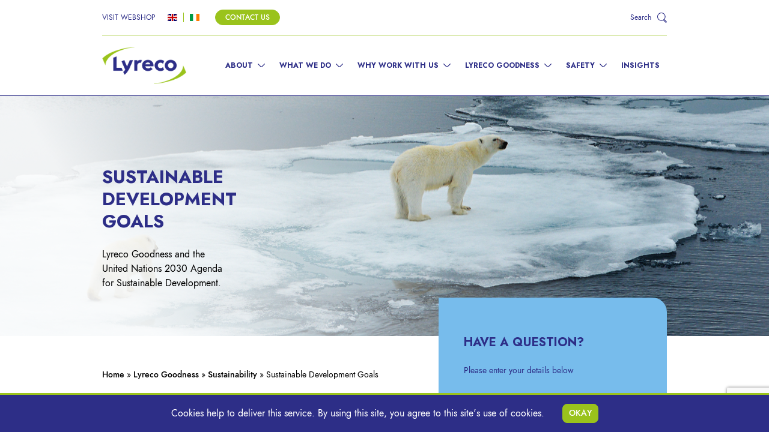

--- FILE ---
content_type: text/html; charset=UTF-8
request_url: https://why.lyreco.com/lyreco-goodness/sustainability/sustainability-goals/
body_size: 30925
content:
<!DOCTYPE html>
<html lang="en-US">
<head>
    <meta charset="UTF-8">
    <meta http-equiv="X-UA-Compatible" content="IE=edge">
    <meta name="viewport" content="width=device-width, initial-scale=1, viewport-fit=cover">
    <meta name="SKYPE_TOOLBAR" content ="SKYPE_TOOLBAR_PARSER_COMPATIBLE">

    <title>Sustainable Development Goals | Lyreco UK &amp; Ireland</title>

    <!-- Google Tag Manager -->
    <script>(function(w,d,s,l,i){w[l]=w[l]||[];w[l].push({'gtm.start':
    new Date().getTime(),event:'gtm.js'});var f=d.getElementsByTagName(s)[0],
    j=d.createElement(s),dl=l!='dataLayer'?'&l='+l:'';j.async=true;j.src=
    'https://www.googletagmanager.com/gtm.js?id='+i+dl;f.parentNode.insertBefore(j,f);
    })(window,document,'script','dataLayer','GTM-W8F7LLX');</script>
    <!-- End Google Tag Manager -->

    <!-- Standard favicon -->
    <link rel="shortcut icon" type="image/x-icon" href="https://why.lyreco.com/app/themes/lyreco/img/favicon.ico" />
    <!-- Recommended favicon format -->
    <link rel="shortcut icon" type="image/png" href="https://why.lyreco.com/app/themes/lyreco/img/favicon.ico" />

    <link rel="preconnect" href="https://fonts.googleapis.com">
    <link rel="preconnect" href="https://fonts.gstatic.com" crossorigin>
    <link href="https://fonts.googleapis.com/css2?family=Oswald:wght@500&display=swap" rel="stylesheet">

    <meta name='robots' content='index, follow, max-image-preview:large, max-snippet:-1, max-video-preview:-1' />

	<!-- This site is optimized with the Yoast SEO Premium plugin v18.7 (Yoast SEO v21.5) - https://yoast.com/wordpress/plugins/seo/ -->
	<meta name="description" content="As well as improving Lyreco’s social responsibility, we are also concerned about the economic impact the company has on the world..." />
	<link rel="canonical" href="https://why.lyreco.com/lyreco-goodness/sustainability/sustainability-goals/" />
	<meta property="og:locale" content="en_US" />
	<meta property="og:type" content="article" />
	<meta property="og:title" content="Sustainable Development Goals" />
	<meta property="og:description" content="As well as improving Lyreco’s social responsibility, we are also concerned about the economic impact the company has on the world..." />
	<meta property="og:url" content="https://why.lyreco.com/lyreco-goodness/sustainability/sustainability-goals/" />
	<meta property="og:site_name" content="Lyreco UK &amp; Ireland" />
	<meta property="article:publisher" content="https://www.facebook.com/lyrecouk/" />
	<meta property="article:modified_time" content="2025-10-22T15:25:17+00:00" />
	<meta name="twitter:card" content="summary_large_image" />
	<meta name="twitter:site" content="@lyrecouk_ie" />
	<meta name="twitter:label1" content="Est. reading time" />
	<meta name="twitter:data1" content="1 minute" />
	<script type="application/ld+json" class="yoast-schema-graph">{"@context":"https://schema.org","@graph":[{"@type":"WebPage","@id":"https://why.lyreco.com/lyreco-goodness/sustainability/sustainability-goals/","url":"https://why.lyreco.com/lyreco-goodness/sustainability/sustainability-goals/","name":"Sustainable Development Goals | Lyreco UK &amp; Ireland","isPartOf":{"@id":"https://why.lyreco.com/#website"},"datePublished":"2022-02-08T17:27:41+00:00","dateModified":"2025-10-22T15:25:17+00:00","description":"As well as improving Lyreco’s social responsibility, we are also concerned about the economic impact the company has on the world...","breadcrumb":{"@id":"https://why.lyreco.com/lyreco-goodness/sustainability/sustainability-goals/#breadcrumb"},"inLanguage":"en-US","potentialAction":[{"@type":"ReadAction","target":["https://why.lyreco.com/lyreco-goodness/sustainability/sustainability-goals/"]}]},{"@type":"BreadcrumbList","@id":"https://why.lyreco.com/lyreco-goodness/sustainability/sustainability-goals/#breadcrumb","itemListElement":[{"@type":"ListItem","position":1,"name":"Home","item":"https://why.lyreco.com/"},{"@type":"ListItem","position":2,"name":"Lyreco Goodness","item":"https://why.lyreco.com/lyreco-goodness/"},{"@type":"ListItem","position":3,"name":"Sustainability","item":"https://why.lyreco.com/lyreco-goodness/sustainability/"},{"@type":"ListItem","position":4,"name":"Sustainable Development Goals"}]},{"@type":"WebSite","@id":"https://why.lyreco.com/#website","url":"https://why.lyreco.com/","name":"Lyreco UK &amp; Ireland","description":"A Great Working Day. Delivered.","publisher":{"@id":"https://why.lyreco.com/#organization"},"potentialAction":[{"@type":"SearchAction","target":{"@type":"EntryPoint","urlTemplate":"https://why.lyreco.com/?s={search_term_string}"},"query-input":"required name=search_term_string"}],"inLanguage":"en-US"},{"@type":"Organization","@id":"https://why.lyreco.com/#organization","name":"Lyreco UK &amp; Ireland","url":"https://why.lyreco.com/","logo":{"@type":"ImageObject","inLanguage":"en-US","@id":"https://why.lyreco.com/#/schema/logo/image/","url":"https://why.lyreco.com/app/uploads/2019/11/Logo_Brand_2019.jpg","contentUrl":"https://why.lyreco.com/app/uploads/2019/11/Logo_Brand_2019.jpg","width":1098,"height":491,"caption":"Lyreco UK &amp; Ireland"},"image":{"@id":"https://why.lyreco.com/#/schema/logo/image/"},"sameAs":["https://www.facebook.com/lyrecouk/","https://twitter.com/lyrecouk_ie"]}]}</script>
	<!-- / Yoast SEO Premium plugin. -->


		<!-- This site uses the Google Analytics by MonsterInsights plugin v8.24.2 - Using Analytics tracking - https://www.monsterinsights.com/ -->
							<script src="//www.googletagmanager.com/gtag/js?id=G-S41EGCSFVV"  data-cfasync="false" data-wpfc-render="false" type="text/javascript" async></script>
			<script data-cfasync="false" data-wpfc-render="false" type="text/javascript">
				var mi_version = '8.24.2';
				var mi_track_user = true;
				var mi_no_track_reason = '';
								var MonsterInsightsDefaultLocations = {"page_location":"https:\/\/why.lyreco.com\/lyreco-goodness\/sustainability\/sustainability-goals\/"};
				if ( typeof MonsterInsightsPrivacyGuardFilter === 'function' ) {
					var MonsterInsightsLocations = (typeof MonsterInsightsExcludeQuery === 'object') ? MonsterInsightsPrivacyGuardFilter( MonsterInsightsExcludeQuery ) : MonsterInsightsPrivacyGuardFilter( MonsterInsightsDefaultLocations );
				} else {
					var MonsterInsightsLocations = (typeof MonsterInsightsExcludeQuery === 'object') ? MonsterInsightsExcludeQuery : MonsterInsightsDefaultLocations;
				}

								var disableStrs = [
										'ga-disable-G-S41EGCSFVV',
									];

				/* Function to detect opted out users */
				function __gtagTrackerIsOptedOut() {
					for (var index = 0; index < disableStrs.length; index++) {
						if (document.cookie.indexOf(disableStrs[index] + '=true') > -1) {
							return true;
						}
					}

					return false;
				}

				/* Disable tracking if the opt-out cookie exists. */
				if (__gtagTrackerIsOptedOut()) {
					for (var index = 0; index < disableStrs.length; index++) {
						window[disableStrs[index]] = true;
					}
				}

				/* Opt-out function */
				function __gtagTrackerOptout() {
					for (var index = 0; index < disableStrs.length; index++) {
						document.cookie = disableStrs[index] + '=true; expires=Thu, 31 Dec 2099 23:59:59 UTC; path=/';
						window[disableStrs[index]] = true;
					}
				}

				if ('undefined' === typeof gaOptout) {
					function gaOptout() {
						__gtagTrackerOptout();
					}
				}
								window.dataLayer = window.dataLayer || [];

				window.MonsterInsightsDualTracker = {
					helpers: {},
					trackers: {},
				};
				if (mi_track_user) {
					function __gtagDataLayer() {
						dataLayer.push(arguments);
					}

					function __gtagTracker(type, name, parameters) {
						if (!parameters) {
							parameters = {};
						}

						if (parameters.send_to) {
							__gtagDataLayer.apply(null, arguments);
							return;
						}

						if (type === 'event') {
														parameters.send_to = monsterinsights_frontend.v4_id;
							var hookName = name;
							if (typeof parameters['event_category'] !== 'undefined') {
								hookName = parameters['event_category'] + ':' + name;
							}

							if (typeof MonsterInsightsDualTracker.trackers[hookName] !== 'undefined') {
								MonsterInsightsDualTracker.trackers[hookName](parameters);
							} else {
								__gtagDataLayer('event', name, parameters);
							}
							
						} else {
							__gtagDataLayer.apply(null, arguments);
						}
					}

					__gtagTracker('js', new Date());
					__gtagTracker('set', {
						'developer_id.dZGIzZG': true,
											});
					if ( MonsterInsightsLocations.page_location ) {
						__gtagTracker('set', MonsterInsightsLocations);
					}
										__gtagTracker('config', 'G-S41EGCSFVV', {"forceSSL":"true","link_attribution":"true"} );
															window.gtag = __gtagTracker;										(function () {
						/* https://developers.google.com/analytics/devguides/collection/analyticsjs/ */
						/* ga and __gaTracker compatibility shim. */
						var noopfn = function () {
							return null;
						};
						var newtracker = function () {
							return new Tracker();
						};
						var Tracker = function () {
							return null;
						};
						var p = Tracker.prototype;
						p.get = noopfn;
						p.set = noopfn;
						p.send = function () {
							var args = Array.prototype.slice.call(arguments);
							args.unshift('send');
							__gaTracker.apply(null, args);
						};
						var __gaTracker = function () {
							var len = arguments.length;
							if (len === 0) {
								return;
							}
							var f = arguments[len - 1];
							if (typeof f !== 'object' || f === null || typeof f.hitCallback !== 'function') {
								if ('send' === arguments[0]) {
									var hitConverted, hitObject = false, action;
									if ('event' === arguments[1]) {
										if ('undefined' !== typeof arguments[3]) {
											hitObject = {
												'eventAction': arguments[3],
												'eventCategory': arguments[2],
												'eventLabel': arguments[4],
												'value': arguments[5] ? arguments[5] : 1,
											}
										}
									}
									if ('pageview' === arguments[1]) {
										if ('undefined' !== typeof arguments[2]) {
											hitObject = {
												'eventAction': 'page_view',
												'page_path': arguments[2],
											}
										}
									}
									if (typeof arguments[2] === 'object') {
										hitObject = arguments[2];
									}
									if (typeof arguments[5] === 'object') {
										Object.assign(hitObject, arguments[5]);
									}
									if ('undefined' !== typeof arguments[1].hitType) {
										hitObject = arguments[1];
										if ('pageview' === hitObject.hitType) {
											hitObject.eventAction = 'page_view';
										}
									}
									if (hitObject) {
										action = 'timing' === arguments[1].hitType ? 'timing_complete' : hitObject.eventAction;
										hitConverted = mapArgs(hitObject);
										__gtagTracker('event', action, hitConverted);
									}
								}
								return;
							}

							function mapArgs(args) {
								var arg, hit = {};
								var gaMap = {
									'eventCategory': 'event_category',
									'eventAction': 'event_action',
									'eventLabel': 'event_label',
									'eventValue': 'event_value',
									'nonInteraction': 'non_interaction',
									'timingCategory': 'event_category',
									'timingVar': 'name',
									'timingValue': 'value',
									'timingLabel': 'event_label',
									'page': 'page_path',
									'location': 'page_location',
									'title': 'page_title',
									'referrer' : 'page_referrer',
								};
								for (arg in args) {
																		if (!(!args.hasOwnProperty(arg) || !gaMap.hasOwnProperty(arg))) {
										hit[gaMap[arg]] = args[arg];
									} else {
										hit[arg] = args[arg];
									}
								}
								return hit;
							}

							try {
								f.hitCallback();
							} catch (ex) {
							}
						};
						__gaTracker.create = newtracker;
						__gaTracker.getByName = newtracker;
						__gaTracker.getAll = function () {
							return [];
						};
						__gaTracker.remove = noopfn;
						__gaTracker.loaded = true;
						window['__gaTracker'] = __gaTracker;
					})();
									} else {
										console.log("");
					(function () {
						function __gtagTracker() {
							return null;
						}

						window['__gtagTracker'] = __gtagTracker;
						window['gtag'] = __gtagTracker;
					})();
									}
			</script>
				<!-- / Google Analytics by MonsterInsights -->
		<link rel='stylesheet' id='wp-block-library-css' href='https://why.lyreco.com/wp/wp-includes/css/dist/block-library/style.min.css' type='text/css' media='all' />
<style id='safe-svg-svg-icon-style-inline-css' type='text/css'>
.safe-svg-cover{text-align:center}.safe-svg-cover .safe-svg-inside{display:inline-block;max-width:100%}.safe-svg-cover svg{height:100%;max-height:100%;max-width:100%;width:100%}

</style>
<style id='classic-theme-styles-inline-css' type='text/css'>
/*! This file is auto-generated */
.wp-block-button__link{color:#fff;background-color:#32373c;border-radius:9999px;box-shadow:none;text-decoration:none;padding:calc(.667em + 2px) calc(1.333em + 2px);font-size:1.125em}.wp-block-file__button{background:#32373c;color:#fff;text-decoration:none}
</style>
<style id='global-styles-inline-css' type='text/css'>
body{--wp--preset--color--black: #000000;--wp--preset--color--cyan-bluish-gray: #abb8c3;--wp--preset--color--white: #ffffff;--wp--preset--color--pale-pink: #f78da7;--wp--preset--color--vivid-red: #cf2e2e;--wp--preset--color--luminous-vivid-orange: #ff6900;--wp--preset--color--luminous-vivid-amber: #fcb900;--wp--preset--color--light-green-cyan: #7bdcb5;--wp--preset--color--vivid-green-cyan: #00d084;--wp--preset--color--pale-cyan-blue: #8ed1fc;--wp--preset--color--vivid-cyan-blue: #0693e3;--wp--preset--color--vivid-purple: #9b51e0;--wp--preset--gradient--vivid-cyan-blue-to-vivid-purple: linear-gradient(135deg,rgba(6,147,227,1) 0%,rgb(155,81,224) 100%);--wp--preset--gradient--light-green-cyan-to-vivid-green-cyan: linear-gradient(135deg,rgb(122,220,180) 0%,rgb(0,208,130) 100%);--wp--preset--gradient--luminous-vivid-amber-to-luminous-vivid-orange: linear-gradient(135deg,rgba(252,185,0,1) 0%,rgba(255,105,0,1) 100%);--wp--preset--gradient--luminous-vivid-orange-to-vivid-red: linear-gradient(135deg,rgba(255,105,0,1) 0%,rgb(207,46,46) 100%);--wp--preset--gradient--very-light-gray-to-cyan-bluish-gray: linear-gradient(135deg,rgb(238,238,238) 0%,rgb(169,184,195) 100%);--wp--preset--gradient--cool-to-warm-spectrum: linear-gradient(135deg,rgb(74,234,220) 0%,rgb(151,120,209) 20%,rgb(207,42,186) 40%,rgb(238,44,130) 60%,rgb(251,105,98) 80%,rgb(254,248,76) 100%);--wp--preset--gradient--blush-light-purple: linear-gradient(135deg,rgb(255,206,236) 0%,rgb(152,150,240) 100%);--wp--preset--gradient--blush-bordeaux: linear-gradient(135deg,rgb(254,205,165) 0%,rgb(254,45,45) 50%,rgb(107,0,62) 100%);--wp--preset--gradient--luminous-dusk: linear-gradient(135deg,rgb(255,203,112) 0%,rgb(199,81,192) 50%,rgb(65,88,208) 100%);--wp--preset--gradient--pale-ocean: linear-gradient(135deg,rgb(255,245,203) 0%,rgb(182,227,212) 50%,rgb(51,167,181) 100%);--wp--preset--gradient--electric-grass: linear-gradient(135deg,rgb(202,248,128) 0%,rgb(113,206,126) 100%);--wp--preset--gradient--midnight: linear-gradient(135deg,rgb(2,3,129) 0%,rgb(40,116,252) 100%);--wp--preset--font-size--small: 13px;--wp--preset--font-size--medium: 20px;--wp--preset--font-size--large: 36px;--wp--preset--font-size--x-large: 42px;--wp--preset--spacing--20: 0.44rem;--wp--preset--spacing--30: 0.67rem;--wp--preset--spacing--40: 1rem;--wp--preset--spacing--50: 1.5rem;--wp--preset--spacing--60: 2.25rem;--wp--preset--spacing--70: 3.38rem;--wp--preset--spacing--80: 5.06rem;--wp--preset--shadow--natural: 6px 6px 9px rgba(0, 0, 0, 0.2);--wp--preset--shadow--deep: 12px 12px 50px rgba(0, 0, 0, 0.4);--wp--preset--shadow--sharp: 6px 6px 0px rgba(0, 0, 0, 0.2);--wp--preset--shadow--outlined: 6px 6px 0px -3px rgba(255, 255, 255, 1), 6px 6px rgba(0, 0, 0, 1);--wp--preset--shadow--crisp: 6px 6px 0px rgba(0, 0, 0, 1);}:where(.is-layout-flex){gap: 0.5em;}:where(.is-layout-grid){gap: 0.5em;}body .is-layout-flow > .alignleft{float: left;margin-inline-start: 0;margin-inline-end: 2em;}body .is-layout-flow > .alignright{float: right;margin-inline-start: 2em;margin-inline-end: 0;}body .is-layout-flow > .aligncenter{margin-left: auto !important;margin-right: auto !important;}body .is-layout-constrained > .alignleft{float: left;margin-inline-start: 0;margin-inline-end: 2em;}body .is-layout-constrained > .alignright{float: right;margin-inline-start: 2em;margin-inline-end: 0;}body .is-layout-constrained > .aligncenter{margin-left: auto !important;margin-right: auto !important;}body .is-layout-constrained > :where(:not(.alignleft):not(.alignright):not(.alignfull)){max-width: var(--wp--style--global--content-size);margin-left: auto !important;margin-right: auto !important;}body .is-layout-constrained > .alignwide{max-width: var(--wp--style--global--wide-size);}body .is-layout-flex{display: flex;}body .is-layout-flex{flex-wrap: wrap;align-items: center;}body .is-layout-flex > *{margin: 0;}body .is-layout-grid{display: grid;}body .is-layout-grid > *{margin: 0;}:where(.wp-block-columns.is-layout-flex){gap: 2em;}:where(.wp-block-columns.is-layout-grid){gap: 2em;}:where(.wp-block-post-template.is-layout-flex){gap: 1.25em;}:where(.wp-block-post-template.is-layout-grid){gap: 1.25em;}.has-black-color{color: var(--wp--preset--color--black) !important;}.has-cyan-bluish-gray-color{color: var(--wp--preset--color--cyan-bluish-gray) !important;}.has-white-color{color: var(--wp--preset--color--white) !important;}.has-pale-pink-color{color: var(--wp--preset--color--pale-pink) !important;}.has-vivid-red-color{color: var(--wp--preset--color--vivid-red) !important;}.has-luminous-vivid-orange-color{color: var(--wp--preset--color--luminous-vivid-orange) !important;}.has-luminous-vivid-amber-color{color: var(--wp--preset--color--luminous-vivid-amber) !important;}.has-light-green-cyan-color{color: var(--wp--preset--color--light-green-cyan) !important;}.has-vivid-green-cyan-color{color: var(--wp--preset--color--vivid-green-cyan) !important;}.has-pale-cyan-blue-color{color: var(--wp--preset--color--pale-cyan-blue) !important;}.has-vivid-cyan-blue-color{color: var(--wp--preset--color--vivid-cyan-blue) !important;}.has-vivid-purple-color{color: var(--wp--preset--color--vivid-purple) !important;}.has-black-background-color{background-color: var(--wp--preset--color--black) !important;}.has-cyan-bluish-gray-background-color{background-color: var(--wp--preset--color--cyan-bluish-gray) !important;}.has-white-background-color{background-color: var(--wp--preset--color--white) !important;}.has-pale-pink-background-color{background-color: var(--wp--preset--color--pale-pink) !important;}.has-vivid-red-background-color{background-color: var(--wp--preset--color--vivid-red) !important;}.has-luminous-vivid-orange-background-color{background-color: var(--wp--preset--color--luminous-vivid-orange) !important;}.has-luminous-vivid-amber-background-color{background-color: var(--wp--preset--color--luminous-vivid-amber) !important;}.has-light-green-cyan-background-color{background-color: var(--wp--preset--color--light-green-cyan) !important;}.has-vivid-green-cyan-background-color{background-color: var(--wp--preset--color--vivid-green-cyan) !important;}.has-pale-cyan-blue-background-color{background-color: var(--wp--preset--color--pale-cyan-blue) !important;}.has-vivid-cyan-blue-background-color{background-color: var(--wp--preset--color--vivid-cyan-blue) !important;}.has-vivid-purple-background-color{background-color: var(--wp--preset--color--vivid-purple) !important;}.has-black-border-color{border-color: var(--wp--preset--color--black) !important;}.has-cyan-bluish-gray-border-color{border-color: var(--wp--preset--color--cyan-bluish-gray) !important;}.has-white-border-color{border-color: var(--wp--preset--color--white) !important;}.has-pale-pink-border-color{border-color: var(--wp--preset--color--pale-pink) !important;}.has-vivid-red-border-color{border-color: var(--wp--preset--color--vivid-red) !important;}.has-luminous-vivid-orange-border-color{border-color: var(--wp--preset--color--luminous-vivid-orange) !important;}.has-luminous-vivid-amber-border-color{border-color: var(--wp--preset--color--luminous-vivid-amber) !important;}.has-light-green-cyan-border-color{border-color: var(--wp--preset--color--light-green-cyan) !important;}.has-vivid-green-cyan-border-color{border-color: var(--wp--preset--color--vivid-green-cyan) !important;}.has-pale-cyan-blue-border-color{border-color: var(--wp--preset--color--pale-cyan-blue) !important;}.has-vivid-cyan-blue-border-color{border-color: var(--wp--preset--color--vivid-cyan-blue) !important;}.has-vivid-purple-border-color{border-color: var(--wp--preset--color--vivid-purple) !important;}.has-vivid-cyan-blue-to-vivid-purple-gradient-background{background: var(--wp--preset--gradient--vivid-cyan-blue-to-vivid-purple) !important;}.has-light-green-cyan-to-vivid-green-cyan-gradient-background{background: var(--wp--preset--gradient--light-green-cyan-to-vivid-green-cyan) !important;}.has-luminous-vivid-amber-to-luminous-vivid-orange-gradient-background{background: var(--wp--preset--gradient--luminous-vivid-amber-to-luminous-vivid-orange) !important;}.has-luminous-vivid-orange-to-vivid-red-gradient-background{background: var(--wp--preset--gradient--luminous-vivid-orange-to-vivid-red) !important;}.has-very-light-gray-to-cyan-bluish-gray-gradient-background{background: var(--wp--preset--gradient--very-light-gray-to-cyan-bluish-gray) !important;}.has-cool-to-warm-spectrum-gradient-background{background: var(--wp--preset--gradient--cool-to-warm-spectrum) !important;}.has-blush-light-purple-gradient-background{background: var(--wp--preset--gradient--blush-light-purple) !important;}.has-blush-bordeaux-gradient-background{background: var(--wp--preset--gradient--blush-bordeaux) !important;}.has-luminous-dusk-gradient-background{background: var(--wp--preset--gradient--luminous-dusk) !important;}.has-pale-ocean-gradient-background{background: var(--wp--preset--gradient--pale-ocean) !important;}.has-electric-grass-gradient-background{background: var(--wp--preset--gradient--electric-grass) !important;}.has-midnight-gradient-background{background: var(--wp--preset--gradient--midnight) !important;}.has-small-font-size{font-size: var(--wp--preset--font-size--small) !important;}.has-medium-font-size{font-size: var(--wp--preset--font-size--medium) !important;}.has-large-font-size{font-size: var(--wp--preset--font-size--large) !important;}.has-x-large-font-size{font-size: var(--wp--preset--font-size--x-large) !important;}
.wp-block-navigation a:where(:not(.wp-element-button)){color: inherit;}
:where(.wp-block-post-template.is-layout-flex){gap: 1.25em;}:where(.wp-block-post-template.is-layout-grid){gap: 1.25em;}
:where(.wp-block-columns.is-layout-flex){gap: 2em;}:where(.wp-block-columns.is-layout-grid){gap: 2em;}
.wp-block-pullquote{font-size: 1.5em;line-height: 1.6;}
</style>
<link rel='stylesheet' id='wpforms-full-css' href='https://why.lyreco.com/app/plugins/wpforms/assets/css/wpforms-full.min.css' type='text/css' media='all' />
<link rel='stylesheet' id='main-styles-css' href='https://why.lyreco.com/app/themes/lyreco/css/dist/style.min.css' type='text/css' media='screen' />
<link rel='stylesheet' id='animate-css' href='https://why.lyreco.com/app/themes/lyreco/css/dist/animate.css' type='text/css' media='all' />
<link rel='stylesheet' id='owl-style-min-css' href='https://why.lyreco.com/app/themes/lyreco/css/dist/owl.carousel.min.css' type='text/css' media='all' />
<link rel='stylesheet' id='swiper-slide-css-css' href='https://cdn.jsdelivr.net/npm/swiper@8/swiper-bundle.min.css' type='text/css' media='all' />
<script type='text/javascript' src='https://why.lyreco.com/app/plugins/google-analytics-premium/assets/js/frontend-gtag.min.js' id='monsterinsights-frontend-script-js'></script>
<script data-cfasync="false" data-wpfc-render="false" type="text/javascript" id='monsterinsights-frontend-script-js-extra'>/* <![CDATA[ */
var monsterinsights_frontend = {"js_events_tracking":"true","download_extensions":"doc,pdf,ppt,zip,xls,docx,pptx,xlsx","inbound_paths":"[{\"path\":\"\\\/go\\\/\",\"label\":\"affiliate\"},{\"path\":\"\\\/recommend\\\/\",\"label\":\"affiliate\"}]","home_url":"https:\/\/why.lyreco.com","hash_tracking":"false","v4_id":"G-S41EGCSFVV"};/* ]]> */
</script>
<script type='text/javascript' src='https://why.lyreco.com/wp/wp-includes/js/jquery/jquery.min.js' id='jquery-core-js'></script>
<script type='text/javascript' src='https://why.lyreco.com/wp/wp-includes/js/jquery/jquery-migrate.min.js' id='jquery-migrate-js'></script>
			<!-- DO NOT COPY THIS SNIPPET! Start of Page Analytics Tracking for HubSpot WordPress plugin v11.1.0-->
			<script class="hsq-set-content-id" data-content-id="standard-page">
				var _hsq = _hsq || [];
				_hsq.push(["setContentType", "standard-page"]);
			</script>
			<!-- DO NOT COPY THIS SNIPPET! End of Page Analytics Tracking for HubSpot WordPress plugin -->
			<link rel="icon" href="https://why.lyreco.com/app/uploads/2019/02/cropped-Favicon.png" sizes="32x32" />
<link rel="icon" href="https://why.lyreco.com/app/uploads/2019/02/cropped-Favicon.png" sizes="192x192" />
<link rel="apple-touch-icon" href="https://why.lyreco.com/app/uploads/2019/02/cropped-Favicon.png" />
<meta name="msapplication-TileImage" content="https://why.lyreco.com/app/uploads/2019/02/cropped-Favicon.png" />
		<style type="text/css" id="wp-custom-css">
			/* Cookie Notice */
.cookie-notice {
    position: fixed;
    z-index: 9999999;
    bottom: 0;
    padding: 15px 30px;
    width: 100%;
    color: #FFF;
    justify-content: center;
    border-top: 3px solid #9ac31c;
}
.cookie-notice button {
    padding: 5px 10px;
    margin-left: 30px;
}

/* Owl Carousel */
.owl-carousel {
    display: block;
}

/* WPForms */
#wpforms-submit-15818 {
	  display: none;
}		</style>
		
    


</head>

<body class="page-id-910 page-parent page-child parent-pageid-86 t-default">

<!-- Google Tag Manager (noscript) -->
<noscript><iframe src="https://www.googletagmanager.com/ns.html?id=GTM-W8F7LLX"
height="0" width="0" style="display:none;visibility:hidden"></iframe></noscript>
<!-- End Google Tag Manager (noscript) -->

<!-- Add GTM code for lyreco safety pages -->
<div class="header">
    <div class="header__main">
        <div class="container">
            <div class="header__top">
                <div class="header-webshop flex items-center wow fadeInLeft">
                    <span class="webshop-text">VISIT WEBSHOP</span>
                    <menu class="webshop-menu">
                        <a href="https://www.lyreco.com/webshop/ENEN/welcome?lc=ENEN" class="ENEN-webshop-link" id="header-ENEN-webshop-link-click"><img src="https://why.lyreco.com/app/themes/lyreco/img/flag-uk.png" alt="UK"></a>
                        <a href="https://www.lyreco.com/webshop/ENIR/welcome?lc=ENIR" class="ENIR-webshop-link" id="header-ENIR-webshop-link-click"><img src="https://why.lyreco.com/app/themes/lyreco/img/flag-ie.png" alt="IE"></a>
                    </menu>
                    <span class="webshop-button"><a href="/contact-us" class="btn">Contact Us</a></span>
                </div>
                <div class="header-search flex items-center animate wow fadeInRight">
                    <div class="search-bar hidden transition duration-300">
                        <form role="search" method="get" id="searchform" class="searchform flex items-center" action="https://why.lyreco.com">
                            <label class="screen-reader-text" for="s">Search for:</label>
                            <input type="text" value="" name="s" id="s" placeholder="Search for..." class="border-b-lime">
                        </form>
                    </div>
                    <a href="#" title="Go to Search page" class="search-link flex items-center">
                        <span class="search-bar-text">Search</span>
                        <span class="search-bar-button"><svg class="fill-current" width="95px" height="101px" viewBox="0 0 95 101" version="1.1" xmlns="http://www.w3.org/2000/svg" xmlns:xlink="http://www.w3.org/1999/xlink">
    <path d="M40.6250895,0 C18.1881208,0 0,18.1881208 0,40.6250895 C0,63.0620582 18.1881208,81.2501791 40.6250895,81.2501791 C63.0620582,81.2501791 81.2501791,63.0620582 81.2501791,40.6250895 C81.2501791,18.1881208 63.0620582,0 40.6250895,0 Z M40.6250895,6.25001377 C59.6102709,6.25001377 75.0001653,21.6399081 75.0001653,40.6250895 C75.0001653,59.6102709 59.6102709,75.0001653 40.6250895,75.0001653 C21.6399081,75.0001653 6.25001377,59.6102709 6.25001377,40.6250895 C6.25001377,21.6399081 21.6399081,6.25001377 40.6250895,6.25001377 Z"></path>
    <path d="M68.5060642,63.4109829 L91.3693254,86.1822888 C94.52752,89.3269612 94.5462694,94.4562135 91.4116516,97.6222498 C88.5011782,100.564892 83.8965866,100.778576 80.7378312,98.2502363 L80.0842295,97.6664746 L57.1697411,74.8413989 L61.5805206,70.4133411 L84.4932633,93.2366792 C85.1854963,93.925125 86.2819907,93.9207724 86.9691219,93.226047 C87.5792865,92.6097666 87.6632794,91.6535639 87.2229506,90.9430005 L86.9591012,90.6108997 L64.0955513,67.8393064 L68.5060642,63.4109829 Z"></path>
</svg></span>
                    </a>
                </div>
            </div>
        </div>
        <div class="container grid--default items-center wow fadeInDown">
            <div class="header-branding col-start-1 col-span-6 sm:col-span-4 md:col-span-3 lg:col-span-2">
                <a href="https://why.lyreco.com/" title="Go to Lyreco homepage"><img class="logo" src="https://why.lyreco.com/app/themes/lyreco/img/logo.png" alt="We Are Lyreco" /></a>
            </div>
            <div class="header-navigation col-start-7 col-span-6 lg:col-start-3 lg:col-span-10 flex justify-end xl:block">
                                    <nav class="header__menu hidden lg:block">
                        <ul class="list-none">
                                                            <li data-ubermenu-target="131">
                                    <a href="https://why.lyreco.com/about-lyreco/">About</a>
                                    <svg class="fill-current" width="101px" height="52px" viewBox="0 0 101 52" version="1.1" xmlns="http://www.w3.org/2000/svg" xmlns:xlink="http://www.w3.org/1999/xlink">
    <path d="M61.8806221,47.1847528 C56.0681597,52.9972152 46.8567315,53.3391248 40.6443908,48.2104815 L39.5162845,47.1847528 L2.24238862,9.91085691 C0.183808195,7.85227648 0.183808195,4.51465816 2.24238862,2.45607773 C4.07223789,0.626228461 6.91268501,0.422911876 8.96711157,1.84612797 L9.6971678,2.45607773 L46.9710637,39.7299736 C48.800913,41.5598229 51.6413601,41.7631395 53.6957867,40.3399234 L54.4258429,39.7299736 L91.6997388,2.45607773 C93.7583192,0.397497303 97.0959376,0.397497303 99.154518,2.45607773 C100.984367,4.285927 101.187684,7.12637411 99.7644677,9.18080068 L99.154518,9.91085691 L61.8806221,47.1847528 Z"></path>
</svg>                                </li>
                                                            <li data-ubermenu-target="132">
                                    <a href="https://why.lyreco.com/what-we-do/">What We Do</a>
                                    <svg class="fill-current" width="101px" height="52px" viewBox="0 0 101 52" version="1.1" xmlns="http://www.w3.org/2000/svg" xmlns:xlink="http://www.w3.org/1999/xlink">
    <path d="M61.8806221,47.1847528 C56.0681597,52.9972152 46.8567315,53.3391248 40.6443908,48.2104815 L39.5162845,47.1847528 L2.24238862,9.91085691 C0.183808195,7.85227648 0.183808195,4.51465816 2.24238862,2.45607773 C4.07223789,0.626228461 6.91268501,0.422911876 8.96711157,1.84612797 L9.6971678,2.45607773 L46.9710637,39.7299736 C48.800913,41.5598229 51.6413601,41.7631395 53.6957867,40.3399234 L54.4258429,39.7299736 L91.6997388,2.45607773 C93.7583192,0.397497303 97.0959376,0.397497303 99.154518,2.45607773 C100.984367,4.285927 101.187684,7.12637411 99.7644677,9.18080068 L99.154518,9.91085691 L61.8806221,47.1847528 Z"></path>
</svg>                                </li>
                                                            <li data-ubermenu-target="133">
                                    <a href="https://why.lyreco.com/why-work-with-us/">Why Work With Us</a>
                                    <svg class="fill-current" width="101px" height="52px" viewBox="0 0 101 52" version="1.1" xmlns="http://www.w3.org/2000/svg" xmlns:xlink="http://www.w3.org/1999/xlink">
    <path d="M61.8806221,47.1847528 C56.0681597,52.9972152 46.8567315,53.3391248 40.6443908,48.2104815 L39.5162845,47.1847528 L2.24238862,9.91085691 C0.183808195,7.85227648 0.183808195,4.51465816 2.24238862,2.45607773 C4.07223789,0.626228461 6.91268501,0.422911876 8.96711157,1.84612797 L9.6971678,2.45607773 L46.9710637,39.7299736 C48.800913,41.5598229 51.6413601,41.7631395 53.6957867,40.3399234 L54.4258429,39.7299736 L91.6997388,2.45607773 C93.7583192,0.397497303 97.0959376,0.397497303 99.154518,2.45607773 C100.984367,4.285927 101.187684,7.12637411 99.7644677,9.18080068 L99.154518,9.91085691 L61.8806221,47.1847528 Z"></path>
</svg>                                </li>
                                                            <li data-ubermenu-target="134">
                                    <a href="https://why.lyreco.com/lyreco-goodness/">Lyreco Goodness</a>
                                    <svg class="fill-current" width="101px" height="52px" viewBox="0 0 101 52" version="1.1" xmlns="http://www.w3.org/2000/svg" xmlns:xlink="http://www.w3.org/1999/xlink">
    <path d="M61.8806221,47.1847528 C56.0681597,52.9972152 46.8567315,53.3391248 40.6443908,48.2104815 L39.5162845,47.1847528 L2.24238862,9.91085691 C0.183808195,7.85227648 0.183808195,4.51465816 2.24238862,2.45607773 C4.07223789,0.626228461 6.91268501,0.422911876 8.96711157,1.84612797 L9.6971678,2.45607773 L46.9710637,39.7299736 C48.800913,41.5598229 51.6413601,41.7631395 53.6957867,40.3399234 L54.4258429,39.7299736 L91.6997388,2.45607773 C93.7583192,0.397497303 97.0959376,0.397497303 99.154518,2.45607773 C100.984367,4.285927 101.187684,7.12637411 99.7644677,9.18080068 L99.154518,9.91085691 L61.8806221,47.1847528 Z"></path>
</svg>                                </li>
                                                            <li data-ubermenu-target="17520">
                                    <a href="https://why.lyreco.com/lyreco-goodness/people/careers/">Safety</a>
                                    <svg class="fill-current" width="101px" height="52px" viewBox="0 0 101 52" version="1.1" xmlns="http://www.w3.org/2000/svg" xmlns:xlink="http://www.w3.org/1999/xlink">
    <path d="M61.8806221,47.1847528 C56.0681597,52.9972152 46.8567315,53.3391248 40.6443908,48.2104815 L39.5162845,47.1847528 L2.24238862,9.91085691 C0.183808195,7.85227648 0.183808195,4.51465816 2.24238862,2.45607773 C4.07223789,0.626228461 6.91268501,0.422911876 8.96711157,1.84612797 L9.6971678,2.45607773 L46.9710637,39.7299736 C48.800913,41.5598229 51.6413601,41.7631395 53.6957867,40.3399234 L54.4258429,39.7299736 L91.6997388,2.45607773 C93.7583192,0.397497303 97.0959376,0.397497303 99.154518,2.45607773 C100.984367,4.285927 101.187684,7.12637411 99.7644677,9.18080068 L99.154518,9.91085691 L61.8806221,47.1847528 Z"></path>
</svg>                                </li>
                                                            <li >
                                    <a href="https://why.lyreco.com/insights-case-studies/">Insights</a>
                                                                    </li>
                                                    </ul>
                    </nav>
                                <button id="menu_toggle">
                    <span></span>
                    <span></span>
                    <span></span>
                </button>
            </div>
        </div>
    </div>

    <!-- ABOUT -->
    <div id="ubermenu_131" class="header__ubermenu">
        <div class="header__ubermenu__grid">
            <div class="header__ubermenu__panel"></div>
            <div class="header__ubermenu__title wow fadeInRight" data-wow-duration="1s" data-wow-delay="0">
                                    <div id="ubermenu-sidebar-about-1" class="ubermenu-widget-area-about-1">
                        <div id="block-2" class="widget widget_block">
<h2 class="wp-block-heading" id="about-lyreco">About Lyreco</h2>
</div><div id="block-3" class="widget widget_block widget_text">
<p>Lyreco is more than just a workplace solutions company. We partner with our customers to drive performance, from savings to sustainability.</p>
</div>                    </div>
                            </div>
            <div class="header__ubermenu__left wow fadeInRight" data-wow-duration="1s" data-wow-delay="0.5s">
                <div class="header__ubermenu__right-submenu hidden fadeInRight"></div>
                                    <div id="ubermenu-sidebar-about-2" class="ubermenu-widget-area-about-2">
                        <div id="nav_menu-2" class="widget widget_nav_menu"><div class="menu-ubermenu-about-left-container"><ul id="menu-ubermenu-about-left" class="menu"><li id="menu-item-9387"><a href="https://why.lyreco.com/about-lyreco/">About Lyreco</a></li>
<li id="menu-item-2308"><a href="https://why.lyreco.com/about-lyreco/history/">History</a></li>
<li id="menu-item-2313"><a href="https://why.lyreco.com/about-lyreco/global-presence/">Global Presence</a></li>
<li id="menu-item-2309"><a href="https://why.lyreco.com/about-lyreco/vision-values/">Vision &#038; Values</a>
<ul class="sub-menu">
	<li id="menu-item-2310"><a href="https://why.lyreco.com/about-lyreco/vision-values/introduction-to-lyreco-goodness/">Introduction to Lyreco Goodness</a></li>
</ul>
</li>
</ul></div></div>                    </div>
                            </div>
            <div class="header__ubermenu__right wow fadeInRight" data-wow-duration="1s" data-wow-delay="1s">
                <div class="header__ubermenu__left-submenu hidden fadeInLeft"></div>
                                    <div id="ubermenu-sidebar-about-3" class="ubermenu-widget-area-about-3">
                        <div id="nav_menu-4" class="widget widget_nav_menu"><div class="menu-ubermenu-about-right-container"><ul id="menu-ubermenu-about-right" class="menu"><li id="menu-item-31619"><a href="https://why.lyreco.com/lyreco-goodness/people/careers/">Careers</a>
<ul class="sub-menu">
	<li id="menu-item-31622"><a href="https://lyreco.wd3.myworkdayjobs.com/en-US/Lyreco_Careers?locationCountry=29247e57dbaf46fb855b224e03170bc7&#038;locationCountry=04a05835925f45b3a59406a2a6b72c8a">Latest Jobs</a></li>
	<li id="menu-item-31618"><a href="https://why.lyreco.com/lyreco-goodness/people/careers/culture/">Our Culture</a></li>
	<li id="menu-item-31616"><a href="https://why.lyreco.com/lyreco-goodness/people/careers/benefits/">Benefits</a></li>
	<li id="menu-item-31620"><a href="https://why.lyreco.com/lyreco-goodness/people/careers/your-development-first/">Your Development First</a></li>
	<li id="menu-item-31617"><a href="https://why.lyreco.com/lyreco-goodness/people/careers/find-out-more-about-the-team/">Find out more about the team</a></li>
	<li id="menu-item-31621"><a href="https://why.lyreco.com/lyreco-goodness/people/careers/contact-the-team/">Contact the Talent Acquisition Team</a></li>
</ul>
</li>
</ul></div></div>                    </div>
                            </div>
        </div>
    </div>

    <!-- WHAT WE DO -->
    <div id="ubermenu_132" class="header__ubermenu">
        <div class="header__ubermenu__grid">
            <div class="header__ubermenu__panel"></div>
            <div class="header__ubermenu__title wow fadeInRight" data-wow-duration="1s" data-wow-delay="0s">
                                    <div id="ubermenu-sidebar-wwd-1" class="ubermenu-widget-area-wwd-1">
                        <div id="block-5" class="widget widget_block">
<h2 class="wp-block-heading" id="what-we-do">What We Do</h2>
</div><div id="block-6" class="widget widget_block widget_text">
<p>Everything workplaces need, delivered in a day.</p>
</div>                    </div>
                            </div>
            <div class="header__ubermenu__left wow fadeInRight" data-wow-duration="1s" data-wow-delay="0.5s">
                <div class="header__ubermenu__right-submenu hidden fadeInRight"></div>
                                    <div id="ubermenu-sidebar-wwd-2" class="ubermenu-widget-area-wwd-2">
                    <div id="nav_menu-3" class="widget widget_nav_menu"><div class="menu-ubermenu-what-we-do-left-container"><ul id="menu-ubermenu-what-we-do-left" class="menu"><li id="menu-item-9389"><a href="https://why.lyreco.com/what-we-do/">What We Do</a></li>
<li id="menu-item-1951"><a href="https://why.lyreco.com/what-we-do/workplace-solutions-services/">Workplace Solutions &#038; Services</a>
<ul class="sub-menu">
	<li id="menu-item-7783"><a href="/what-we-do/workplace-solutions-services/#office-supplies">Office Supplies</a></li>
	<li id="menu-item-7801"><a href="/what-we-do/workplace-solutions-services/#office-technology">Office Technology</a></li>
	<li id="menu-item-40786"><a href="https://why.lyreco.com/lyreco-intersafe/">PPE &#038; Safety</a></li>
	<li id="menu-item-2144"><a href="https://why.lyreco.com/what-we-do/workplace-solutions-services/hygiene-and-cleaning-supplies/">Hygiene &#038; Cleaning</a></li>
	<li id="menu-item-21865"><a href="https://why.lyreco.com/what-we-do/workplace-solutions-services/catering-supplies/">Catering</a></li>
	<li id="menu-item-21864"><a href="https://why.lyreco.com/what-we-do/workplace-solutions-services/nespresso-professional-coffee-solutions/">Nespresso® Professional</a></li>
	<li id="menu-item-21863"><a href="https://why.lyreco.com/what-we-do/workplace-solutions-services/lyreco-interiors/">Lyreco Interiors</a></li>
	<li id="menu-item-36512"><a href="https://why.lyreco.com/what-we-do/workplace-solutions-services/lyreco-wellness/">Lyreco Wellness</a></li>
	<li id="menu-item-2143"><a href="https://why.lyreco.com/what-we-do/workplace-solutions-services/managed-print-services/">Managed Print Services</a></li>
	<li id="menu-item-21866"><a href="https://why.lyreco.com/what-we-do/workplace-solutions-services/dse-assessments/">DSE Assessments and Ergonomic Solutions</a></li>
	<li id="menu-item-2147"><a href="https://why.lyreco.com/what-we-do/workplace-solutions-services/data-management-and-it-asset-solutions/">Data Management &#038; IT Asset Solutions</a></li>
	<li id="menu-item-34778"><a href="https://why.lyreco.com/what-we-do/workplace-solutions-services/packaging-labelling-solutions/">Packaging &#038; Labelling Solutions</a></li>
	<li id="menu-item-7893"><a href="https://why.lyreco.com/what-we-do/workplace-solutions-services/circular-services/">Circular Services</a></li>
	<li id="menu-item-18313"><a href="https://why.lyreco.com/what-we-do/workplace-solutions-services/mental-health-partner-service/">Mental Health Partner Service</a></li>
	<li id="menu-item-40807"><a href="https://why.lyreco.com/what-we-do/workplace-solutions-services/print-brand-solutions/">UK Print &#038; Branding Solutions</a></li>
	<li id="menu-item-40805"><a href="https://why.lyreco.com/what-we-do/workplace-solutions-services/ireland-print-solutions/">Ireland Print Solutions</a></li>
</ul>
</li>
</ul></div></div>                    </div>
                            </div>
            <div class="header__ubermenu__right wow fadeInRight" data-wow-duration="1s" data-wow-delay="1s">
                <div class="header__ubermenu__left-submenu hidden fadeInLeft"></div>
                                    <div id="ubermenu-sidebar-wwd-3" class="ubermenu-widget-area-wwd-3">
                        <div id="nav_menu-5" class="widget widget_nav_menu"><div class="menu-ubermenu-what-we-do-right-container"><ul id="menu-ubermenu-what-we-do-right" class="menu"><li id="menu-item-2008"><a href="https://why.lyreco.com/what-we-do/sectors/">Sectors</a>
<ul class="sub-menu">
	<li id="menu-item-2009"><a href="https://why.lyreco.com/what-we-do/sectors/general-office/">General Office</a></li>
	<li id="menu-item-2010"><a href="https://why.lyreco.com/what-we-do/sectors/retail/">Retail</a></li>
	<li id="menu-item-6586"><a href="https://why.lyreco.com/what-we-do/sectors/industrial-and-warehousing/">Industrial and Warehousing</a></li>
	<li id="menu-item-6590"><a href="https://why.lyreco.com/what-we-do/sectors/hotel-and-leisure/">Hotel and Leisure</a></li>
	<li id="menu-item-2152"><a href="https://why.lyreco.com/what-we-do/sectors/healthcare/">Healthcare</a></li>
	<li id="menu-item-24223"><a href="https://why.lyreco.com/what-we-do/sectors/legal/">Legal</a></li>
	<li id="menu-item-2153"><a href="https://why.lyreco.com/what-we-do/sectors/home-office/">Home Office</a></li>
	<li id="menu-item-2154"><a href="https://why.lyreco.com/what-we-do/sectors/public-sector/">Public Sector</a></li>
	<li id="menu-item-2155"><a href="https://why.lyreco.com/what-we-do/sectors/education/">Education</a></li>
	<li id="menu-item-2156"><a href="https://why.lyreco.com/what-we-do/sectors/construction/">Construction</a></li>
</ul>
</li>
<li id="menu-item-15162"><a href="https://why.lyreco.com/catalogues-brochures/">Our Catalogues &#038; Brochures</a></li>
<li id="menu-item-33312"><a href="https://why.lyreco.com/the-green-room/">The Green Room</a>
<ul class="sub-menu">
	<li id="menu-item-44073"><a href="https://thegreenroom.lyreco.co.uk/from-waste-to-wonder/">#5 The Circular Economy</a></li>
	<li id="menu-item-43639"><a href="https://thegreenroom.lyreco.co.uk/breaking-the-stigma/">#4 Breaking the Stigma: Menstrual Health in the Workplace</a></li>
	<li id="menu-item-39098"><a href="https://thegreenroom.lyreco.co.uk/mind-body-workspace/">#3 Mind, Body, Workspace</a></li>
	<li id="menu-item-38256"><a href="https://why.lyreco.com/the-green-room/embracing-neurodiversity-designing-for-inclusion/">#2 Embracing Neurodiversity: Designing for Inclusion in the Workplace</a></li>
	<li id="menu-item-38257"><a href="https://why.lyreco.com/the-green-room/the-journey-of-a-germ/">#1 The Journey of a Germ</a></li>
</ul>
</li>
</ul></div></div>                    </div>
                            </div>
        </div>
    </div>

    <!-- WHY WORK FOR US -->
    <div id="ubermenu_133" class="header__ubermenu">
        <div class="header__ubermenu__grid">
            <div class="header__ubermenu__panel"></div>
            <div class="header__ubermenu__title" data-wow-duration="1s" data-wow-delay="0s">
                                    <div id="ubermenu-sidebar-wwwu-1" class="ubermenu-widget-area-wwwu-1">
                        <div id="block-8" class="widget widget_block">
<h2 class="wp-block-heading" id="why-work-with-us">Why work with us</h2>
</div><div id="block-9" class="widget widget_block widget_text">
<p>Get the workplace solutions you need while achieving your sustainability and CSR goals.&nbsp;</p>
</div><div id="block-10" class="widget widget_block">
<div class="wp-block-buttons is-layout-flex wp-block-buttons-is-layout-flex"></div>
</div>                    </div>
                            </div>
            <div class="header__ubermenu__left" data-wow-duration="1s" data-wow-delay="0.5s">
                <div class="header__ubermenu__right-submenu hidden fadeInRight"></div>
                                    <div id="ubermenu-sidebar-wwwu-2" class="ubermenu-widget-area-wwwu-2">
                        <div id="nav_menu-10" class="widget widget_nav_menu"><div class="menu-ubermenu-why-work-with-us-left-container"><ul id="menu-ubermenu-why-work-with-us-left" class="menu"><li id="menu-item-9390"><a href="https://why.lyreco.com/why-work-with-us/">Why Work With Us</a></li>
<li id="menu-item-6601"><a href="https://why.lyreco.com/why-work-with-us/account-management/">Account Management</a>
<ul class="sub-menu">
	<li id="menu-item-6608"><a href="https://why.lyreco.com/why-work-with-us/account-management/delivering-continuous-improvement/">Delivering Continuous Improvement</a></li>
	<li id="menu-item-6606"><a href="https://why.lyreco.com/why-work-with-us/account-management/pricing/">Pricing</a></li>
	<li id="menu-item-6612"><a href="https://why.lyreco.com/why-work-with-us/account-management/credit-and-payment-options/">Credit and Payment Options</a></li>
	<li id="menu-item-6619"><a href="https://why.lyreco.com/why-work-with-us/account-management/delivery-options/">Delivery Options</a></li>
	<li id="menu-item-11910"><a href="https://why.lyreco.com/why-work-with-us/account-management/our-logistics-network/">Our Logistics Network</a></li>
</ul>
</li>
</ul></div></div>                    </div>
                            </div>
            <div class="header__ubermenu__right" data-wow-duration="1s" data-wow-delay="1s">
                <div class="header__ubermenu__left-submenu hidden fadeInLeft"></div>
                                    <div id="ubermenu-sidebar-wwwu-3" class="ubermenu-widget-area-wwwu-3">
                        <div id="nav_menu-11" class="widget widget_nav_menu"><div class="menu-ubermenu-why-work-with-us-right-container"><ul id="menu-ubermenu-why-work-with-us-right" class="menu"><li id="menu-item-9396"><a href="https://why.lyreco.com/why-work-with-us/product-management/">Product Management</a></li>
<li id="menu-item-8066"><a href="https://why.lyreco.com/why-work-with-us/tail-management-consolidation-goals/">Tail Management / Consolidation Goals</a>
<ul class="sub-menu">
	<li id="menu-item-8065"><a href="https://why.lyreco.com/why-work-with-us/consolidation-of-delivery/">Consolidation of Delivery</a></li>
</ul>
</li>
<li id="menu-item-9568"><a href="https://why.lyreco.com/about-lyreco/certifications/">Certifications</a>
<ul class="sub-menu">
	<li id="menu-item-9567"><a href="https://why.lyreco.com/about-lyreco/certifications/policies-documents-and-certifications/">Policies, Documents, and Certifications</a></li>
</ul>
</li>
</ul></div></div>                    </div>
                            </div>
        </div>
    </div>

    <!-- LYRECO GOODNESS -->
    <div id="ubermenu_134" class="header__ubermenu">
        <div class="header__ubermenu__grid">
            <div class="header__ubermenu__panel"></div>
            <div class="header__ubermenu__title" data-wow-duration="1s" data-wow-delay="0">
                                    <div id="ubermenu-sidebar-lg-1" class="ubermenu-widget-area-lg-1">
                        <div id="block-11" class="widget widget_block">
<h2 class="wp-block-heading" id="lyreco-goodness">Lyreco Goodness</h2>
</div><div id="block-12" class="widget widget_block widget_text">
<p>Lyreco Goodness describes our approach to&nbsp;<em>everything –&nbsp;</em>from products and suppliers to people and the planet. It means always doing the right thing...</p>
</div><div id="block-13" class="widget widget_block">
<div class="wp-block-buttons is-layout-flex wp-block-buttons-is-layout-flex"></div>
</div>                    </div>
                            </div>
            <div class="header__ubermenu__left" data-wow-duration="1s" data-wow-delay="0.5s">
                <div class="header__ubermenu__right-submenu hidden fadeInRight"></div>
                                    <div id="ubermenu-sidebar-lg-2" class="ubermenu-widget-area-lg-2">
                        <div id="nav_menu-8" class="widget widget_nav_menu"><div class="menu-ubermenu-lyreco-goodness-left-container"><ul id="menu-ubermenu-lyreco-goodness-left" class="menu"><li id="menu-item-9397"><a href="https://why.lyreco.com/lyreco-goodness/">Lyreco Goodness</a></li>
<li id="menu-item-23546"><a href="https://why.lyreco.com/lyreco-goodness/sustainability/global-strategy/">Global Strategy</a></li>
<li id="menu-item-23547"><a href="https://why.lyreco.com/lyreco-goodness/planet/sustainable-selection/">Sustainable Selection</a></li>
<li id="menu-item-1994"><a href="https://why.lyreco.com/lyreco-goodness/people/">Our People</a>
<ul class="sub-menu">
	<li id="menu-item-7947"><a href="/lyreco-goodness/people/#meet-the-teams">Meet the Teams</a></li>
	<li id="menu-item-6817"><a href="https://why.lyreco.com/lyreco-goodness/people/wellbeing/mental-health/">Mental Health and Wellbeing</a></li>
	<li id="menu-item-1996"><a href="https://why.lyreco.com/lyreco-goodness/people/equality-diversity/">Equality &#038; Diversity</a></li>
</ul>
</li>
<li id="menu-item-20412"><a href="https://why.lyreco.com/lyreco-goodness/supplier-support-programme/">Goodness Support Programme</a>
<ul class="sub-menu">
	<li id="menu-item-20531"><a href="https://why.lyreco.com/lyreco-goodness/supplier-support-programme/support-programme-apply/">Apply today</a></li>
	<li id="menu-item-42677"><a href="https://why.lyreco.com/announcement/our-supplier-support-programme-suppliers/">SSP Winners 2025</a></li>
</ul>
</li>
</ul></div></div>                    </div>
                            </div>
            <div class="header__ubermenu__right" data-wow-duration="1s" data-wow-delay="1s">
                <div class="header__ubermenu__left-submenu hidden fadeInLeft"></div>
                                    <div id="ubermenu-sidebar-lg-3" class="ubermenu-widget-area-lg-3">
                        <div id="nav_menu-9" class="widget widget_nav_menu"><div class="menu-ubermenu-lyreco-goodness-right-container"><ul id="menu-ubermenu-lyreco-goodness-right" class="menu"><li id="menu-item-2167"><a href="https://why.lyreco.com/lyreco-goodness/sustainability/">Sustainability</a>
<ul class="sub-menu">
	<li id="menu-item-2168" class="current-menu-item"><a href="https://why.lyreco.com/lyreco-goodness/sustainability/sustainability-goals/" aria-current="page">Sustainable Development Goals</a></li>
	<li id="menu-item-8147"><a href="https://why.lyreco.com/lyreco-goodness/sustainability/sustainability-goals/csr-strategy/">CSR Strategy</a></li>
	<li id="menu-item-8148"><a href="https://why.lyreco.com/lyreco-goodness/sustainability/sustainability-goals/circular-economy-pledge/">Circular Economy Pledge</a></li>
	<li id="menu-item-2170"><a href="https://why.lyreco.com/lyreco-goodness/sustainability/creating-greener-workplaces/">Creating Sustainable Workplaces</a></li>
</ul>
</li>
<li id="menu-item-2169"><a href="https://why.lyreco.com/lyreco-goodness/sustainability/how-we-are-doing-it/">How We’re Doing It</a>
<ul class="sub-menu">
	<li id="menu-item-2003"><a href="https://why.lyreco.com/lyreco-goodness/charity/">Our Charity Work</a></li>
	<li id="menu-item-2171"><a href="https://why.lyreco.com/lyreco-goodness/sustainability/our-stakeholders-suppliers/">Our Stakeholders &#038; Suppliers</a></li>
	<li id="menu-item-43255"><a href="https://why.lyreco.com/insights/lyreco-goodness/lyreco-partners-with-onegreenthing-to-empower-climate-action/">OneGreenThing</a></li>
</ul>
</li>
<li id="menu-item-28465"><a href="https://why.lyreco.com/lyreco-goodness/lyreco-goodness-community/">Lyreco Goodness Community</a></li>
</ul></div></div>                    </div>
                            </div>
        </div>
    </div>
    
     <!-- PPE Safety -->
     <div id="ubermenu_21374" class="header__ubermenu">
        <div class="header__ubermenu__grid">
            <div class="header__ubermenu__panel"></div>
            <div class="header__ubermenu__title" data-wow-duration="1s" data-wow-delay="0">
                            </div>
            <div class="header__ubermenu__left" data-wow-duration="1s" data-wow-delay="0.5s">
                <div class="header__ubermenu__right-submenu hidden fadeInRight"></div>
                            </div>
            <div class="header__ubermenu__right" data-wow-duration="1s" data-wow-delay="1s">
                <div class="header__ubermenu__left-submenu hidden fadeInLeft"></div>
                            </div>
        </div>
    </div>
    
    <!-- CAREERS -->
    <div id="ubermenu_17520" class="header__ubermenu">
        <div class="header__ubermenu__grid">
            <div class="header__ubermenu__panel"></div>
            <div class="header__ubermenu__title" data-wow-duration="1s" data-wow-delay="0">
                                    <div id="ubermenu-sidebar-careers-1" class="ubermenu-widget-area-careers-1">
                        <div id="block-18" class="widget widget_block">
<h2 class="wp-block-heading" id="lyreco-safety">Lyreco Intersafe</h2>
</div><div id="block-19" class="widget widget_block widget_text">
<p>Detailed PPE information, safety knowledge &amp; resources from our industry leading experts. Discover your new home for safety.</p>
</div>                    </div>
                            </div>
            <div class="header__ubermenu__left" data-wow-duration="1s" data-wow-delay="0.5s">
                <div class="header__ubermenu__right-submenu hidden fadeInRight"></div>
                                    <div id="ubermenu-sidebar-careers-2" class="ubermenu-widget-area-careers-2">
                        <div id="nav_menu-16" class="widget widget_nav_menu"><div class="menu-ubermenu-lyreco-intersafe-left-container"><ul id="menu-ubermenu-lyreco-intersafe-left" class="menu"><li id="menu-item-25316"><a href="https://why.lyreco.com/lyreco-intersafe/">Lyreco Intersafe</a></li>
<li id="menu-item-25313"><a href="https://why.lyreco.com/lyreco-intersafe/why-choose-lyreco-for-safety/">Why Choose Lyreco<BR>for Safety</a>
<ul class="sub-menu">
	<li id="menu-item-35964"><a href="https://why.lyreco.com/lyreco-intersafe/safety-showroom/">Lyreco Intersafe Showroom</a></li>
	<li id="menu-item-25314"><a href="https://why.lyreco.com/lyreco-intersafe/meet-our-team/">Meet Our Team</a></li>
	<li id="menu-item-25317"><a href="https://why.lyreco.com/lyreco-intersafe/certifications-awards/">Certifications &#038; Awards</a></li>
	<li id="menu-item-28724"><a href="https://why.lyreco.com/lyreco-intersafe/our-safety-brands/">Our Safety Brands</a></li>
	<li id="menu-item-25315"><a href="https://why.lyreco.com/lyreco-intersafe/lyreco-intersafe-services/">Lyreco Intersafe Services</a></li>
	<li id="menu-item-28725"><a href="https://why.lyreco.com/lyreco-intersafe/resources/">Resources</a></li>
	<li id="menu-item-30746"><a href="https://why.lyreco.com/lyreco-intersafe/contact-lyreco-intersafe/">Contact Lyreco Intersafe</a></li>
</ul>
</li>
<li id="menu-item-26083"><a href="https://why.lyreco.com/lyreco-intersafe/first-aid/">First Aid</a>
<ul class="sub-menu">
	<li id="menu-item-26085"><a href="https://why.lyreco.com/lyreco-intersafe/first-aid/first-aid-kits/">First Aid Kits</a></li>
	<li id="menu-item-26084"><a href="https://why.lyreco.com/lyreco-intersafe/first-aid/first-aid-consumables/">First Aid Consumables</a></li>
	<li id="menu-item-26091"><a href="https://why.lyreco.com/lyreco-intersafe/first-aid/defibrillators/">Defibrillators</a></li>
</ul>
</li>
<li id="menu-item-26089"><a href="https://why.lyreco.com/lyreco-intersafe/site-safety/">Site Safety</a>
<ul class="sub-menu">
	<li id="menu-item-26090"><a href="https://why.lyreco.com/lyreco-intersafe/site-safety/fall-protection/">Fall Protection</a></li>
	<li id="menu-item-26088"><a href="https://why.lyreco.com/lyreco-intersafe/site-safety/spill-safety/">Spill Safety</a></li>
	<li id="menu-item-28728"><a href="https://why.lyreco.com/lyreco-intersafe/site-safety/floor-level-safety-matting/">Floor Level Safety – Matting</a></li>
	<li id="menu-item-28727"><a href="https://why.lyreco.com/lyreco-intersafe/site-safety/floor-level-safety-line-marking-paint/">Line Marking Paint</a></li>
	<li id="menu-item-26087"><a href="https://why.lyreco.com/lyreco-intersafe/site-safety/safety-signage/">Safety Signage</a></li>
	<li id="menu-item-28726"><a href="https://why.lyreco.com/lyreco-intersafe/site-safety/lockout-tagout/">Lockout Tagout</a></li>
	<li id="menu-item-26086"><a href="https://why.lyreco.com/lyreco-intersafe/site-safety/fire-safety/">Fire Safety</a></li>
</ul>
</li>
</ul></div></div>                    </div>
                            </div>
            <div class="header__ubermenu__right" data-wow-duration="1s" data-wow-delay="1s">
                <div class="header__ubermenu__left-submenu hidden fadeInLeft"></div>
                                    <div id="ubermenu-sidebar-careers-3" class="ubermenu-widget-area-careers-3">
                        <div id="nav_menu-17" class="widget widget_nav_menu"><div class="menu-ubermenu-lyreco-intersafe-right-container"><ul id="menu-ubermenu-lyreco-intersafe-right" class="menu"><li id="menu-item-25323"><a href="https://why.lyreco.com/lyreco-intersafe/above-the-neck/">Above the Neck</a>
<ul class="sub-menu">
	<li id="menu-item-26100"><a href="https://why.lyreco.com/lyreco-intersafe/above-the-neck/head-face-protection/">Head &#038; Face Protection</a></li>
	<li id="menu-item-26101"><a href="https://why.lyreco.com/lyreco-intersafe/above-the-neck/hearing-protection/">Hearing Protection</a></li>
	<li id="menu-item-26099"><a href="https://why.lyreco.com/lyreco-intersafe/above-the-neck/eye-protection/">Eye Protection</a></li>
	<li id="menu-item-26107"><a href="https://why.lyreco.com/lyreco-intersafe/above-the-neck/respiratory-protection/">Respiratory Protection</a></li>
</ul>
</li>
<li id="menu-item-25322"><a href="https://why.lyreco.com/lyreco-intersafe/workwear/">Workwear</a>
<ul class="sub-menu">
	<li id="menu-item-26098"><a href="https://why.lyreco.com/lyreco-intersafe/workwear/high-visibility-workwear/">High Visibility Workwear</a></li>
	<li id="menu-item-26106"><a href="https://why.lyreco.com/lyreco-intersafe/workwear/wet-weather-workwear/">Wet Weather Workwear</a></li>
	<li id="menu-item-26096"><a href="https://why.lyreco.com/lyreco-intersafe/workwear/disposable-workwear/">Disposable Workwear</a></li>
	<li id="menu-item-26104"><a href="https://why.lyreco.com/lyreco-intersafe/workwear/occupational-workwear/">Occupational Workwear</a></li>
	<li id="menu-item-37166"><a href="https://why.lyreco.com/lyreco-intersafe/workwear-for-women/">Workwear For Women</a></li>
</ul>
</li>
<li id="menu-item-25318"><a href="https://why.lyreco.com/lyreco-intersafe/hand-protection/">Hand Protection</a>
<ul class="sub-menu">
	<li id="menu-item-26102"><a href="https://why.lyreco.com/lyreco-intersafe/hand-protection/mechanical-gloves/">Mechanical Gloves</a></li>
	<li id="menu-item-26095"><a href="https://why.lyreco.com/lyreco-intersafe/hand-protection/disposable-gloves/">Single Use / Disposable Gloves</a></li>
	<li id="menu-item-26094"><a href="https://why.lyreco.com/lyreco-intersafe/hand-protection/chemical-gloves/">Chemical Gloves</a></li>
</ul>
</li>
<li id="menu-item-25321"><a href="https://why.lyreco.com/lyreco-intersafe/foot-protection/">Foot Protection</a>
<ul class="sub-menu">
	<li id="menu-item-26105"><a href="https://why.lyreco.com/lyreco-intersafe/foot-protection/safety-footwear/">Safety Footwear</a></li>
	<li id="menu-item-26103"><a href="https://why.lyreco.com/lyreco-intersafe/foot-protection/occupational-footwear/">Occupational Footwear</a></li>
</ul>
</li>
</ul></div></div>                    </div>
                            </div>
        </div>
    </div>

            <div class="header__menu--mobile">
            <div class="header__menu--mobile__panel">
                <ul class="list-none">
                                                <li data-submenu-open="541">
                                <a href="https://why.lyreco.com/about-lyreco/">About</a><svg class="fill-current" width="52px" height="101px" viewBox="0 0 52 101" version="1.1" xmlns="http://www.w3.org/2000/svg" xmlns:xlink="http://www.w3.org/1999/xlink">
    <path d="M46.6997388,39.0012985 C52.5122012,44.8137609 52.8541107,54.0251891 47.7254675,60.2375298 L46.6997388,61.3656361 L9.42584289,98.639532 C7.36726246,100.698112 4.02964414,100.698112 1.97106371,98.639532 C0.141214442,96.8096827 -0.0621021434,93.9692356 1.36111395,91.914809 L1.97106371,91.1847528 L39.2449596,53.9108569 C41.0748089,52.0810076 41.2781255,49.2405605 39.8549094,47.186134 L39.2449596,46.4560777 L1.97106371,9.18218182 C-0.0875167166,7.1236014 -0.0875167166,3.78598307 1.97106371,1.72740264 C3.80091298,-0.102446627 6.64136009,-0.305763213 8.69578666,1.11745289 L9.42584289,1.72740264 L46.6997388,39.0012985 Z"></path>
</svg>                            </li>
                                                    <li data-submenu-open="542">
                                <a href="https://why.lyreco.com/what-we-do/">What We Do</a><svg class="fill-current" width="52px" height="101px" viewBox="0 0 52 101" version="1.1" xmlns="http://www.w3.org/2000/svg" xmlns:xlink="http://www.w3.org/1999/xlink">
    <path d="M46.6997388,39.0012985 C52.5122012,44.8137609 52.8541107,54.0251891 47.7254675,60.2375298 L46.6997388,61.3656361 L9.42584289,98.639532 C7.36726246,100.698112 4.02964414,100.698112 1.97106371,98.639532 C0.141214442,96.8096827 -0.0621021434,93.9692356 1.36111395,91.914809 L1.97106371,91.1847528 L39.2449596,53.9108569 C41.0748089,52.0810076 41.2781255,49.2405605 39.8549094,47.186134 L39.2449596,46.4560777 L1.97106371,9.18218182 C-0.0875167166,7.1236014 -0.0875167166,3.78598307 1.97106371,1.72740264 C3.80091298,-0.102446627 6.64136009,-0.305763213 8.69578666,1.11745289 L9.42584289,1.72740264 L46.6997388,39.0012985 Z"></path>
</svg>                            </li>
                                                    <li data-submenu-open="543">
                                <a href="https://why.lyreco.com/why-work-with-us/">Why Work With Us</a><svg class="fill-current" width="52px" height="101px" viewBox="0 0 52 101" version="1.1" xmlns="http://www.w3.org/2000/svg" xmlns:xlink="http://www.w3.org/1999/xlink">
    <path d="M46.6997388,39.0012985 C52.5122012,44.8137609 52.8541107,54.0251891 47.7254675,60.2375298 L46.6997388,61.3656361 L9.42584289,98.639532 C7.36726246,100.698112 4.02964414,100.698112 1.97106371,98.639532 C0.141214442,96.8096827 -0.0621021434,93.9692356 1.36111395,91.914809 L1.97106371,91.1847528 L39.2449596,53.9108569 C41.0748089,52.0810076 41.2781255,49.2405605 39.8549094,47.186134 L39.2449596,46.4560777 L1.97106371,9.18218182 C-0.0875167166,7.1236014 -0.0875167166,3.78598307 1.97106371,1.72740264 C3.80091298,-0.102446627 6.64136009,-0.305763213 8.69578666,1.11745289 L9.42584289,1.72740264 L46.6997388,39.0012985 Z"></path>
</svg>                            </li>
                                                    <li data-submenu-open="10490">
                                <a href="https://why.lyreco.com/lyreco-goodness/">Lyreco Goodness</a><svg class="fill-current" width="52px" height="101px" viewBox="0 0 52 101" version="1.1" xmlns="http://www.w3.org/2000/svg" xmlns:xlink="http://www.w3.org/1999/xlink">
    <path d="M46.6997388,39.0012985 C52.5122012,44.8137609 52.8541107,54.0251891 47.7254675,60.2375298 L46.6997388,61.3656361 L9.42584289,98.639532 C7.36726246,100.698112 4.02964414,100.698112 1.97106371,98.639532 C0.141214442,96.8096827 -0.0621021434,93.9692356 1.36111395,91.914809 L1.97106371,91.1847528 L39.2449596,53.9108569 C41.0748089,52.0810076 41.2781255,49.2405605 39.8549094,47.186134 L39.2449596,46.4560777 L1.97106371,9.18218182 C-0.0875167166,7.1236014 -0.0875167166,3.78598307 1.97106371,1.72740264 C3.80091298,-0.102446627 6.64136009,-0.305763213 8.69578666,1.11745289 L9.42584289,1.72740264 L46.6997388,39.0012985 Z"></path>
</svg>                            </li>
                                                    <li data-submenu-open="39984">
                                <a href="https://why.lyreco.com/lyreco-intersafe/">Safety</a><svg class="fill-current" width="52px" height="101px" viewBox="0 0 52 101" version="1.1" xmlns="http://www.w3.org/2000/svg" xmlns:xlink="http://www.w3.org/1999/xlink">
    <path d="M46.6997388,39.0012985 C52.5122012,44.8137609 52.8541107,54.0251891 47.7254675,60.2375298 L46.6997388,61.3656361 L9.42584289,98.639532 C7.36726246,100.698112 4.02964414,100.698112 1.97106371,98.639532 C0.141214442,96.8096827 -0.0621021434,93.9692356 1.36111395,91.914809 L1.97106371,91.1847528 L39.2449596,53.9108569 C41.0748089,52.0810076 41.2781255,49.2405605 39.8549094,47.186134 L39.2449596,46.4560777 L1.97106371,9.18218182 C-0.0875167166,7.1236014 -0.0875167166,3.78598307 1.97106371,1.72740264 C3.80091298,-0.102446627 6.64136009,-0.305763213 8.69578666,1.11745289 L9.42584289,1.72740264 L46.6997388,39.0012985 Z"></path>
</svg>                            </li>
                                                    <li >
                                <a href="https://why.lyreco.com/insights-case-studies/">Insights</a>                            </li>
                                                    <li data-submenu-open="17559">
                                <a href="https://why.lyreco.com/lyreco-goodness/people/careers/">Careers</a><svg class="fill-current" width="52px" height="101px" viewBox="0 0 52 101" version="1.1" xmlns="http://www.w3.org/2000/svg" xmlns:xlink="http://www.w3.org/1999/xlink">
    <path d="M46.6997388,39.0012985 C52.5122012,44.8137609 52.8541107,54.0251891 47.7254675,60.2375298 L46.6997388,61.3656361 L9.42584289,98.639532 C7.36726246,100.698112 4.02964414,100.698112 1.97106371,98.639532 C0.141214442,96.8096827 -0.0621021434,93.9692356 1.36111395,91.914809 L1.97106371,91.1847528 L39.2449596,53.9108569 C41.0748089,52.0810076 41.2781255,49.2405605 39.8549094,47.186134 L39.2449596,46.4560777 L1.97106371,9.18218182 C-0.0875167166,7.1236014 -0.0875167166,3.78598307 1.97106371,1.72740264 C3.80091298,-0.102446627 6.64136009,-0.305763213 8.69578666,1.11745289 L9.42584289,1.72740264 L46.6997388,39.0012985 Z"></path>
</svg>                            </li>
                                        </ul>
            </div>
                            <div class="header__menu--mobile__panel header__menu--mobile__panel--sub" data-submenu="541">
                    <h3 class="h2" data-submenu-close>About Lyreco<svg class="fill-current" width="51px" height="101px" viewBox="0 0 51 101" version="1.1" xmlns="http://www.w3.org/2000/svg" xmlns:xlink="http://www.w3.org/1999/xlink">
    <path d="M4.6971678,61.3656361 C-1.11529458,55.5531737 -1.45720413,46.3417456 3.67143915,40.1294049 L4.6971678,39.0012985 L41.9710637,1.72740264 C44.0296441,-0.331177786 47.3672625,-0.331177786 49.4258429,1.72740264 C51.2556922,3.55725191 51.4590087,6.39769903 50.0357926,8.45212559 L49.4258429,9.18218182 L12.151947,46.4560777 C10.3220977,48.285927 10.1187811,51.1263741 11.5419972,53.1808007 L12.151947,53.9108569 L49.4258429,91.1847528 C51.4844233,93.2433332 51.4844233,96.5809516 49.4258429,98.639532 C47.5959936,100.469381 44.7555465,100.672698 42.7011199,99.2494818 L41.9710637,98.639532 L4.6971678,61.3656361 Z"></path>
</svg></h3>
                    <ul class="list-none">
                                                        <li class="menu-item">
                                    <a href="https://why.lyreco.com/about-lyreco/">About Lyreco</a>
                                                                    </li>
                                                                <li class="menu-item">
                                    <a href="https://why.lyreco.com/about-lyreco/history/">History</a>
                                                                    </li>
                                                                <li class="menu-item has-submenu" data-submenu="10423">
                                    <a href="https://why.lyreco.com/about-lyreco/global-presence/">Global Presence</a>
                                    <svg class="fill-current" width="101px" height="52px" viewBox="0 0 101 52" version="1.1" xmlns="http://www.w3.org/2000/svg" xmlns:xlink="http://www.w3.org/1999/xlink">
    <path d="M61.8806221,47.1847528 C56.0681597,52.9972152 46.8567315,53.3391248 40.6443908,48.2104815 L39.5162845,47.1847528 L2.24238862,9.91085691 C0.183808195,7.85227648 0.183808195,4.51465816 2.24238862,2.45607773 C4.07223789,0.626228461 6.91268501,0.422911876 8.96711157,1.84612797 L9.6971678,2.45607773 L46.9710637,39.7299736 C48.800913,41.5598229 51.6413601,41.7631395 53.6957867,40.3399234 L54.4258429,39.7299736 L91.6997388,2.45607773 C93.7583192,0.397497303 97.0959376,0.397497303 99.154518,2.45607773 C100.984367,4.285927 101.187684,7.12637411 99.7644677,9.18080068 L99.154518,9.91085691 L61.8806221,47.1847528 Z"></path>
</svg>                                </li>
                                                                <ul id="submenu-10423" class="sub-menu">
                                                                                <li class="sub-item">
                                                <a href="https://why.lyreco.com/ireland/">Expansion in Ireland</a>
                                            </li>
                                                                        </ul>
                                                            <li class="menu-item has-submenu" data-submenu="547">
                                    <a href="https://why.lyreco.com/about-lyreco/vision-values/">Vision &#038; Values</a>
                                    <svg class="fill-current" width="101px" height="52px" viewBox="0 0 101 52" version="1.1" xmlns="http://www.w3.org/2000/svg" xmlns:xlink="http://www.w3.org/1999/xlink">
    <path d="M61.8806221,47.1847528 C56.0681597,52.9972152 46.8567315,53.3391248 40.6443908,48.2104815 L39.5162845,47.1847528 L2.24238862,9.91085691 C0.183808195,7.85227648 0.183808195,4.51465816 2.24238862,2.45607773 C4.07223789,0.626228461 6.91268501,0.422911876 8.96711157,1.84612797 L9.6971678,2.45607773 L46.9710637,39.7299736 C48.800913,41.5598229 51.6413601,41.7631395 53.6957867,40.3399234 L54.4258429,39.7299736 L91.6997388,2.45607773 C93.7583192,0.397497303 97.0959376,0.397497303 99.154518,2.45607773 C100.984367,4.285927 101.187684,7.12637411 99.7644677,9.18080068 L99.154518,9.91085691 L61.8806221,47.1847528 Z"></path>
</svg>                                </li>
                                                                <ul id="submenu-547" class="sub-menu">
                                                                                <li class="sub-item">
                                                <a href="https://why.lyreco.com/about-lyreco/vision-values/">Vision &#038; Values</a>
                                            </li>
                                                                                    <li class="sub-item">
                                                <a href="https://why.lyreco.com/about-lyreco/vision-values/introduction-to-lyreco-goodness/">Introduction to Lyreco Goodness</a>
                                            </li>
                                                                        </ul>
                                                </ul>
                </div>
                            <div class="header__menu--mobile__panel header__menu--mobile__panel--sub" data-submenu="542">
                    <h3 class="h2" data-submenu-close>What We Do<svg class="fill-current" width="51px" height="101px" viewBox="0 0 51 101" version="1.1" xmlns="http://www.w3.org/2000/svg" xmlns:xlink="http://www.w3.org/1999/xlink">
    <path d="M4.6971678,61.3656361 C-1.11529458,55.5531737 -1.45720413,46.3417456 3.67143915,40.1294049 L4.6971678,39.0012985 L41.9710637,1.72740264 C44.0296441,-0.331177786 47.3672625,-0.331177786 49.4258429,1.72740264 C51.2556922,3.55725191 51.4590087,6.39769903 50.0357926,8.45212559 L49.4258429,9.18218182 L12.151947,46.4560777 C10.3220977,48.285927 10.1187811,51.1263741 11.5419972,53.1808007 L12.151947,53.9108569 L49.4258429,91.1847528 C51.4844233,93.2433332 51.4844233,96.5809516 49.4258429,98.639532 C47.5959936,100.469381 44.7555465,100.672698 42.7011199,99.2494818 L41.9710637,98.639532 L4.6971678,61.3656361 Z"></path>
</svg></h3>
                    <ul class="list-none">
                                                        <li class="menu-item">
                                    <a href="https://why.lyreco.com/what-we-do/">What We Do</a>
                                                                    </li>
                                                                <li class="menu-item has-submenu" data-submenu="10426">
                                    <a href="https://why.lyreco.com/what-we-do/workplace-solutions-services/">Workplace Solutions &#038; Services</a>
                                    <svg class="fill-current" width="101px" height="52px" viewBox="0 0 101 52" version="1.1" xmlns="http://www.w3.org/2000/svg" xmlns:xlink="http://www.w3.org/1999/xlink">
    <path d="M61.8806221,47.1847528 C56.0681597,52.9972152 46.8567315,53.3391248 40.6443908,48.2104815 L39.5162845,47.1847528 L2.24238862,9.91085691 C0.183808195,7.85227648 0.183808195,4.51465816 2.24238862,2.45607773 C4.07223789,0.626228461 6.91268501,0.422911876 8.96711157,1.84612797 L9.6971678,2.45607773 L46.9710637,39.7299736 C48.800913,41.5598229 51.6413601,41.7631395 53.6957867,40.3399234 L54.4258429,39.7299736 L91.6997388,2.45607773 C93.7583192,0.397497303 97.0959376,0.397497303 99.154518,2.45607773 C100.984367,4.285927 101.187684,7.12637411 99.7644677,9.18080068 L99.154518,9.91085691 L61.8806221,47.1847528 Z"></path>
</svg>                                </li>
                                                                <ul id="submenu-10426" class="sub-menu">
                                                                                <li class="sub-item">
                                                <a href="https://why.lyreco.com/what-we-do/workplace-solutions-services/">Workplace Solutions &#038; Services</a>
                                            </li>
                                                                                    <li class="sub-item">
                                                <a href="/what-we-do/workplace-solutions/#office-technology">Office Supplies</a>
                                            </li>
                                                                                    <li class="sub-item">
                                                <a href="/what-we-do/workplace-solutions/#office-technology">Office Technology</a>
                                            </li>
                                                                                    <li class="sub-item">
                                                <a href="https://why.lyreco.com/lyreco-intersafe/">PPE &amp; Safety</a>
                                            </li>
                                                                                    <li class="sub-item">
                                                <a href="https://why.lyreco.com/what-we-do/workplace-solutions-services/catering-supplies/">Catering Supplies</a>
                                            </li>
                                                                                    <li class="sub-item">
                                                <a href="https://why.lyreco.com/what-we-do/workplace-solutions-services/nespresso-professional-coffee-solutions/">Nespresso Professional Coffee Solutions</a>
                                            </li>
                                                                                    <li class="sub-item">
                                                <a href="https://why.lyreco.com/what-we-do/workplace-solutions-services/hygiene-and-cleaning-supplies/">Hygiene and Cleaning Supplies</a>
                                            </li>
                                                                                    <li class="sub-item">
                                                <a href="https://why.lyreco.com/what-we-do/workplace-solutions-services/lyreco-interiors/">Lyreco Interiors</a>
                                            </li>
                                                                                    <li class="sub-item">
                                                <a href="https://why.lyreco.com/what-we-do/workplace-solutions-services/lyreco-wellness/">Lyreco Wellness</a>
                                            </li>
                                                                                    <li class="sub-item">
                                                <a href="https://why.lyreco.com/what-we-do/workplace-solutions-services/managed-print-services/">Managed Print Services</a>
                                            </li>
                                                                                    <li class="sub-item">
                                                <a href="https://why.lyreco.com/why-work-with-us/our-services-expert-teams/dse-assessments/">DSE Assessments &amp; Ergonomic Solutions</a>
                                            </li>
                                                                                    <li class="sub-item">
                                                <a href="https://why.lyreco.com/what-we-do/workplace-solutions-services/data-management-and-it-asset-solutions/">Data Management &#038; IT Asset Solutions</a>
                                            </li>
                                                                                    <li class="sub-item">
                                                <a href="https://why.lyreco.com/what-we-do/workplace-solutions-services/circular-services/">Circular Services</a>
                                            </li>
                                                                                    <li class="sub-item">
                                                <a href="https://why.lyreco.com/what-we-do/workplace-solutions-services/mental-health-partner-service/">Mental Health Partner Service</a>
                                            </li>
                                                                                    <li class="sub-item">
                                                <a href="https://why.lyreco.com/what-we-do/workplace-solutions-services/uk-print-solutions/">UK Print Solutions</a>
                                            </li>
                                                                                    <li class="sub-item">
                                                <a href="https://why.lyreco.com/what-we-do/workplace-solutions-services/ireland-print-solutions/">Ireland Print Solutions</a>
                                            </li>
                                                                        </ul>
                                                            <li class="menu-item has-submenu" data-submenu="10430">
                                    <a href="https://why.lyreco.com/what-we-do/sectors/">Sectors</a>
                                    <svg class="fill-current" width="101px" height="52px" viewBox="0 0 101 52" version="1.1" xmlns="http://www.w3.org/2000/svg" xmlns:xlink="http://www.w3.org/1999/xlink">
    <path d="M61.8806221,47.1847528 C56.0681597,52.9972152 46.8567315,53.3391248 40.6443908,48.2104815 L39.5162845,47.1847528 L2.24238862,9.91085691 C0.183808195,7.85227648 0.183808195,4.51465816 2.24238862,2.45607773 C4.07223789,0.626228461 6.91268501,0.422911876 8.96711157,1.84612797 L9.6971678,2.45607773 L46.9710637,39.7299736 C48.800913,41.5598229 51.6413601,41.7631395 53.6957867,40.3399234 L54.4258429,39.7299736 L91.6997388,2.45607773 C93.7583192,0.397497303 97.0959376,0.397497303 99.154518,2.45607773 C100.984367,4.285927 101.187684,7.12637411 99.7644677,9.18080068 L99.154518,9.91085691 L61.8806221,47.1847528 Z"></path>
</svg>                                </li>
                                                                <ul id="submenu-10430" class="sub-menu">
                                                                                <li class="sub-item">
                                                <a href="https://why.lyreco.com/what-we-do/sectors/">Sectors</a>
                                            </li>
                                                                                    <li class="sub-item">
                                                <a href="https://why.lyreco.com/what-we-do/sectors/general-office/">General Office</a>
                                            </li>
                                                                                    <li class="sub-item">
                                                <a href="https://why.lyreco.com/what-we-do/sectors/retail/">Retail</a>
                                            </li>
                                                                                    <li class="sub-item">
                                                <a href="https://why.lyreco.com/what-we-do/sectors/industrial-and-warehousing/">Industrial and Warehousing</a>
                                            </li>
                                                                                    <li class="sub-item">
                                                <a href="https://why.lyreco.com/what-we-do/sectors/hotel-and-leisure/">Hotel and Leisure</a>
                                            </li>
                                                                                    <li class="sub-item">
                                                <a href="https://why.lyreco.com/what-we-do/sectors/healthcare/">Healthcare</a>
                                            </li>
                                                                                    <li class="sub-item">
                                                <a href="https://why.lyreco.com/what-we-do/sectors/legal/">Legal</a>
                                            </li>
                                                                                    <li class="sub-item">
                                                <a href="https://why.lyreco.com/what-we-do/sectors/home-office/">Home Office</a>
                                            </li>
                                                                                    <li class="sub-item">
                                                <a href="https://why.lyreco.com/what-we-do/sectors/public-sector/">Public Sector</a>
                                            </li>
                                                                                    <li class="sub-item">
                                                <a href="https://why.lyreco.com/what-we-do/sectors/education/">Education</a>
                                            </li>
                                                                                    <li class="sub-item">
                                                <a href="https://why.lyreco.com/what-we-do/sectors/construction/">Construction</a>
                                            </li>
                                                                        </ul>
                                                            <li class="menu-item">
                                    <a href="https://why.lyreco.com/catalogues-brochures/">Our Catalogues &amp; Brochures</a>
                                                                    </li>
                                                                <li class="menu-item">
                                    <a href="https://why.lyreco.com/the-green-room/">The Green Room</a>
                                                                    </li>
                                                    </ul>
                </div>
                            <div class="header__menu--mobile__panel header__menu--mobile__panel--sub" data-submenu="543">
                    <h3 class="h2" data-submenu-close>Why Work With Us<svg class="fill-current" width="51px" height="101px" viewBox="0 0 51 101" version="1.1" xmlns="http://www.w3.org/2000/svg" xmlns:xlink="http://www.w3.org/1999/xlink">
    <path d="M4.6971678,61.3656361 C-1.11529458,55.5531737 -1.45720413,46.3417456 3.67143915,40.1294049 L4.6971678,39.0012985 L41.9710637,1.72740264 C44.0296441,-0.331177786 47.3672625,-0.331177786 49.4258429,1.72740264 C51.2556922,3.55725191 51.4590087,6.39769903 50.0357926,8.45212559 L49.4258429,9.18218182 L12.151947,46.4560777 C10.3220977,48.285927 10.1187811,51.1263741 11.5419972,53.1808007 L12.151947,53.9108569 L49.4258429,91.1847528 C51.4844233,93.2433332 51.4844233,96.5809516 49.4258429,98.639532 C47.5959936,100.469381 44.7555465,100.672698 42.7011199,99.2494818 L41.9710637,98.639532 L4.6971678,61.3656361 Z"></path>
</svg></h3>
                    <ul class="list-none">
                                                        <li class="menu-item">
                                    <a href="https://why.lyreco.com/why-work-with-us/">Why Work With Us</a>
                                                                    </li>
                                                                <li class="menu-item has-submenu" data-submenu="549">
                                    <a href="https://why.lyreco.com/why-work-with-us/account-management/">Account Management</a>
                                    <svg class="fill-current" width="101px" height="52px" viewBox="0 0 101 52" version="1.1" xmlns="http://www.w3.org/2000/svg" xmlns:xlink="http://www.w3.org/1999/xlink">
    <path d="M61.8806221,47.1847528 C56.0681597,52.9972152 46.8567315,53.3391248 40.6443908,48.2104815 L39.5162845,47.1847528 L2.24238862,9.91085691 C0.183808195,7.85227648 0.183808195,4.51465816 2.24238862,2.45607773 C4.07223789,0.626228461 6.91268501,0.422911876 8.96711157,1.84612797 L9.6971678,2.45607773 L46.9710637,39.7299736 C48.800913,41.5598229 51.6413601,41.7631395 53.6957867,40.3399234 L54.4258429,39.7299736 L91.6997388,2.45607773 C93.7583192,0.397497303 97.0959376,0.397497303 99.154518,2.45607773 C100.984367,4.285927 101.187684,7.12637411 99.7644677,9.18080068 L99.154518,9.91085691 L61.8806221,47.1847528 Z"></path>
</svg>                                </li>
                                                                <ul id="submenu-549" class="sub-menu">
                                                                                <li class="sub-item">
                                                <a href="https://why.lyreco.com/why-work-with-us/account-management/">Account Management</a>
                                            </li>
                                                                                    <li class="sub-item">
                                                <a href="https://why.lyreco.com/why-work-with-us/account-management/delivering-continuous-improvement/">Delivering Continuous Improvement</a>
                                            </li>
                                                                                    <li class="sub-item">
                                                <a href="https://why.lyreco.com/why-work-with-us/account-management/pricing/">Pricing</a>
                                            </li>
                                                                                    <li class="sub-item">
                                                <a href="https://why.lyreco.com/why-work-with-us/account-management/credit-and-payment-options/">Credit and Payment Options</a>
                                            </li>
                                                                                    <li class="sub-item">
                                                <a href="https://why.lyreco.com/why-work-with-us/account-management/delivery-options/">Delivery Options</a>
                                            </li>
                                                                                    <li class="sub-item">
                                                <a href="https://why.lyreco.com/why-work-with-us/account-management/our-logistics-network/">Our Logistics Network</a>
                                            </li>
                                                                        </ul>
                                                            <li class="menu-item">
                                    <a href="https://why.lyreco.com/why-work-with-us/product-management/">Product Management</a>
                                                                    </li>
                                                                <li class="menu-item has-submenu" data-submenu="551">
                                    <a href="https://why.lyreco.com/why-work-with-us/tail-management-consolidation-goals/">Tail Management / Consolidation Goals</a>
                                    <svg class="fill-current" width="101px" height="52px" viewBox="0 0 101 52" version="1.1" xmlns="http://www.w3.org/2000/svg" xmlns:xlink="http://www.w3.org/1999/xlink">
    <path d="M61.8806221,47.1847528 C56.0681597,52.9972152 46.8567315,53.3391248 40.6443908,48.2104815 L39.5162845,47.1847528 L2.24238862,9.91085691 C0.183808195,7.85227648 0.183808195,4.51465816 2.24238862,2.45607773 C4.07223789,0.626228461 6.91268501,0.422911876 8.96711157,1.84612797 L9.6971678,2.45607773 L46.9710637,39.7299736 C48.800913,41.5598229 51.6413601,41.7631395 53.6957867,40.3399234 L54.4258429,39.7299736 L91.6997388,2.45607773 C93.7583192,0.397497303 97.0959376,0.397497303 99.154518,2.45607773 C100.984367,4.285927 101.187684,7.12637411 99.7644677,9.18080068 L99.154518,9.91085691 L61.8806221,47.1847528 Z"></path>
</svg>                                </li>
                                                                <ul id="submenu-551" class="sub-menu">
                                                                                <li class="sub-item">
                                                <a href="https://why.lyreco.com/why-work-with-us/tail-management-consolidation-goals/">Tail Management / Consolidation Goals</a>
                                            </li>
                                                                                    <li class="sub-item">
                                                <a href="https://why.lyreco.com/why-work-with-us/consolidation-of-delivery/">Consolidation of Delivery</a>
                                            </li>
                                                                        </ul>
                                                            <li class="menu-item has-submenu" data-submenu="17428">
                                    <a href="https://why.lyreco.com/about-lyreco/certifications/">Certifications</a>
                                    <svg class="fill-current" width="101px" height="52px" viewBox="0 0 101 52" version="1.1" xmlns="http://www.w3.org/2000/svg" xmlns:xlink="http://www.w3.org/1999/xlink">
    <path d="M61.8806221,47.1847528 C56.0681597,52.9972152 46.8567315,53.3391248 40.6443908,48.2104815 L39.5162845,47.1847528 L2.24238862,9.91085691 C0.183808195,7.85227648 0.183808195,4.51465816 2.24238862,2.45607773 C4.07223789,0.626228461 6.91268501,0.422911876 8.96711157,1.84612797 L9.6971678,2.45607773 L46.9710637,39.7299736 C48.800913,41.5598229 51.6413601,41.7631395 53.6957867,40.3399234 L54.4258429,39.7299736 L91.6997388,2.45607773 C93.7583192,0.397497303 97.0959376,0.397497303 99.154518,2.45607773 C100.984367,4.285927 101.187684,7.12637411 99.7644677,9.18080068 L99.154518,9.91085691 L61.8806221,47.1847528 Z"></path>
</svg>                                </li>
                                                                <ul id="submenu-17428" class="sub-menu">
                                                                                <li class="sub-item">
                                                <a href="https://why.lyreco.com/about-lyreco/certifications/">Certifications</a>
                                            </li>
                                                                                    <li class="sub-item">
                                                <a href="https://why.lyreco.com/about-lyreco/certifications/policies-documents-and-certifications/">Policies, Documents, and Certifications</a>
                                            </li>
                                                                        </ul>
                                                </ul>
                </div>
                            <div class="header__menu--mobile__panel header__menu--mobile__panel--sub" data-submenu="10490">
                    <h3 class="h2" data-submenu-close>Lyreco Goodness<svg class="fill-current" width="51px" height="101px" viewBox="0 0 51 101" version="1.1" xmlns="http://www.w3.org/2000/svg" xmlns:xlink="http://www.w3.org/1999/xlink">
    <path d="M4.6971678,61.3656361 C-1.11529458,55.5531737 -1.45720413,46.3417456 3.67143915,40.1294049 L4.6971678,39.0012985 L41.9710637,1.72740264 C44.0296441,-0.331177786 47.3672625,-0.331177786 49.4258429,1.72740264 C51.2556922,3.55725191 51.4590087,6.39769903 50.0357926,8.45212559 L49.4258429,9.18218182 L12.151947,46.4560777 C10.3220977,48.285927 10.1187811,51.1263741 11.5419972,53.1808007 L12.151947,53.9108569 L49.4258429,91.1847528 C51.4844233,93.2433332 51.4844233,96.5809516 49.4258429,98.639532 C47.5959936,100.469381 44.7555465,100.672698 42.7011199,99.2494818 L41.9710637,98.639532 L4.6971678,61.3656361 Z"></path>
</svg></h3>
                    <ul class="list-none">
                                                        <li class="menu-item">
                                    <a href="https://why.lyreco.com/lyreco-goodness/">Lyreco Goodness</a>
                                                                    </li>
                                                                <li class="menu-item">
                                    <a href="https://why.lyreco.com/lyreco-goodness/sustainability/global-strategy/">Global Strategy</a>
                                                                    </li>
                                                                <li class="menu-item">
                                    <a href="https://why.lyreco.com/lyreco-goodness/planet/sustainable-selection/">Sustainable Selection</a>
                                                                    </li>
                                                                <li class="menu-item has-submenu" data-submenu="10492">
                                    <a href="https://why.lyreco.com/lyreco-goodness/people/">Our People</a>
                                    <svg class="fill-current" width="101px" height="52px" viewBox="0 0 101 52" version="1.1" xmlns="http://www.w3.org/2000/svg" xmlns:xlink="http://www.w3.org/1999/xlink">
    <path d="M61.8806221,47.1847528 C56.0681597,52.9972152 46.8567315,53.3391248 40.6443908,48.2104815 L39.5162845,47.1847528 L2.24238862,9.91085691 C0.183808195,7.85227648 0.183808195,4.51465816 2.24238862,2.45607773 C4.07223789,0.626228461 6.91268501,0.422911876 8.96711157,1.84612797 L9.6971678,2.45607773 L46.9710637,39.7299736 C48.800913,41.5598229 51.6413601,41.7631395 53.6957867,40.3399234 L54.4258429,39.7299736 L91.6997388,2.45607773 C93.7583192,0.397497303 97.0959376,0.397497303 99.154518,2.45607773 C100.984367,4.285927 101.187684,7.12637411 99.7644677,9.18080068 L99.154518,9.91085691 L61.8806221,47.1847528 Z"></path>
</svg>                                </li>
                                                                <ul id="submenu-10492" class="sub-menu">
                                                                                <li class="sub-item">
                                                <a href="https://why.lyreco.com/lyreco-goodness/people/">Our People</a>
                                            </li>
                                                                                    <li class="sub-item">
                                                <a href="/lyreco-goodness/people/#meet-the-teams">Meet the Teams</a>
                                            </li>
                                                                                    <li class="sub-item">
                                                <a href="https://why.lyreco.com/?page_id=92">Mental Health &amp; Wellbeing</a>
                                            </li>
                                                                                    <li class="sub-item">
                                                <a href="https://why.lyreco.com/lyreco-goodness/people/equality-diversity/">Equality &#038; Diversity</a>
                                            </li>
                                                                                    <li class="sub-item">
                                                <a href="https://why.lyreco.com/lyreco-goodness/people/careers/">Careers</a>
                                            </li>
                                                                        </ul>
                                                            <li class="menu-item has-submenu" data-submenu="40003">
                                    <a href="https://why.lyreco.com/lyreco-goodness/supplier-support-programme/">Goodness Support Programme</a>
                                    <svg class="fill-current" width="101px" height="52px" viewBox="0 0 101 52" version="1.1" xmlns="http://www.w3.org/2000/svg" xmlns:xlink="http://www.w3.org/1999/xlink">
    <path d="M61.8806221,47.1847528 C56.0681597,52.9972152 46.8567315,53.3391248 40.6443908,48.2104815 L39.5162845,47.1847528 L2.24238862,9.91085691 C0.183808195,7.85227648 0.183808195,4.51465816 2.24238862,2.45607773 C4.07223789,0.626228461 6.91268501,0.422911876 8.96711157,1.84612797 L9.6971678,2.45607773 L46.9710637,39.7299736 C48.800913,41.5598229 51.6413601,41.7631395 53.6957867,40.3399234 L54.4258429,39.7299736 L91.6997388,2.45607773 C93.7583192,0.397497303 97.0959376,0.397497303 99.154518,2.45607773 C100.984367,4.285927 101.187684,7.12637411 99.7644677,9.18080068 L99.154518,9.91085691 L61.8806221,47.1847528 Z"></path>
</svg>                                </li>
                                                                <ul id="submenu-40003" class="sub-menu">
                                                                                <li class="sub-item">
                                                <a href="https://why.lyreco.com/lyreco-goodness/supplier-support-programme/support-programme-apply/">Apply Today</a>
                                            </li>
                                                                                    <li class="sub-item">
                                                <a href="https://why.lyreco.com/announcement/create-meaningful-impact-the-supplier-support-programme-2024/">SSP Winners 2024</a>
                                            </li>
                                                                        </ul>
                                                            <li class="menu-item has-submenu" data-submenu="10497">
                                    <a href="https://why.lyreco.com/lyreco-goodness/sustainability/">Sustainability</a>
                                    <svg class="fill-current" width="101px" height="52px" viewBox="0 0 101 52" version="1.1" xmlns="http://www.w3.org/2000/svg" xmlns:xlink="http://www.w3.org/1999/xlink">
    <path d="M61.8806221,47.1847528 C56.0681597,52.9972152 46.8567315,53.3391248 40.6443908,48.2104815 L39.5162845,47.1847528 L2.24238862,9.91085691 C0.183808195,7.85227648 0.183808195,4.51465816 2.24238862,2.45607773 C4.07223789,0.626228461 6.91268501,0.422911876 8.96711157,1.84612797 L9.6971678,2.45607773 L46.9710637,39.7299736 C48.800913,41.5598229 51.6413601,41.7631395 53.6957867,40.3399234 L54.4258429,39.7299736 L91.6997388,2.45607773 C93.7583192,0.397497303 97.0959376,0.397497303 99.154518,2.45607773 C100.984367,4.285927 101.187684,7.12637411 99.7644677,9.18080068 L99.154518,9.91085691 L61.8806221,47.1847528 Z"></path>
</svg>                                </li>
                                                                <ul id="submenu-10497" class="sub-menu">
                                                                                <li class="sub-item">
                                                <a href="https://why.lyreco.com/lyreco-goodness/sustainability/sustainability-goals/">Sustainable Development Goals</a>
                                            </li>
                                                                                    <li class="sub-item">
                                                <a href="https://why.lyreco.com/lyreco-goodness/sustainability/sustainability-goals/csr-strategy/">CSR Strategy</a>
                                            </li>
                                                                                    <li class="sub-item">
                                                <a href="https://why.lyreco.com/lyreco-goodness/sustainability/sustainability-goals/circular-economy-pledge/">Circular Economy Pledge</a>
                                            </li>
                                                                                    <li class="sub-item">
                                                <a href="https://why.lyreco.com/lyreco-goodness/sustainability/creating-greener-workplaces/">Creating Sustainable Workplaces</a>
                                            </li>
                                                                        </ul>
                                                            <li class="menu-item has-submenu" data-submenu="10502">
                                    <a href="https://why.lyreco.com/lyreco-goodness/sustainability/how-we-are-doing-it/">How We’re Doing It</a>
                                    <svg class="fill-current" width="101px" height="52px" viewBox="0 0 101 52" version="1.1" xmlns="http://www.w3.org/2000/svg" xmlns:xlink="http://www.w3.org/1999/xlink">
    <path d="M61.8806221,47.1847528 C56.0681597,52.9972152 46.8567315,53.3391248 40.6443908,48.2104815 L39.5162845,47.1847528 L2.24238862,9.91085691 C0.183808195,7.85227648 0.183808195,4.51465816 2.24238862,2.45607773 C4.07223789,0.626228461 6.91268501,0.422911876 8.96711157,1.84612797 L9.6971678,2.45607773 L46.9710637,39.7299736 C48.800913,41.5598229 51.6413601,41.7631395 53.6957867,40.3399234 L54.4258429,39.7299736 L91.6997388,2.45607773 C93.7583192,0.397497303 97.0959376,0.397497303 99.154518,2.45607773 C100.984367,4.285927 101.187684,7.12637411 99.7644677,9.18080068 L99.154518,9.91085691 L61.8806221,47.1847528 Z"></path>
</svg>                                </li>
                                                                <ul id="submenu-10502" class="sub-menu">
                                                                                <li class="sub-item">
                                                <a href="https://why.lyreco.com/lyreco-goodness/charity/">Our Charity Work</a>
                                            </li>
                                                                                    <li class="sub-item">
                                                <a href="https://why.lyreco.com/lyreco-goodness/sustainability/our-stakeholders-suppliers/">Our Stakeholders &#038; Suppliers</a>
                                            </li>
                                                                        </ul>
                                                            <li class="menu-item">
                                    <a href="https://why.lyreco.com/lyreco-goodness/lyreco-goodness-community/">Lyreco Goodness Community</a>
                                                                    </li>
                                                    </ul>
                </div>
                            <div class="header__menu--mobile__panel header__menu--mobile__panel--sub" data-submenu="39984">
                    <h3 class="h2" data-submenu-close>Lyreco Intersafe<svg class="fill-current" width="51px" height="101px" viewBox="0 0 51 101" version="1.1" xmlns="http://www.w3.org/2000/svg" xmlns:xlink="http://www.w3.org/1999/xlink">
    <path d="M4.6971678,61.3656361 C-1.11529458,55.5531737 -1.45720413,46.3417456 3.67143915,40.1294049 L4.6971678,39.0012985 L41.9710637,1.72740264 C44.0296441,-0.331177786 47.3672625,-0.331177786 49.4258429,1.72740264 C51.2556922,3.55725191 51.4590087,6.39769903 50.0357926,8.45212559 L49.4258429,9.18218182 L12.151947,46.4560777 C10.3220977,48.285927 10.1187811,51.1263741 11.5419972,53.1808007 L12.151947,53.9108569 L49.4258429,91.1847528 C51.4844233,93.2433332 51.4844233,96.5809516 49.4258429,98.639532 C47.5959936,100.469381 44.7555465,100.672698 42.7011199,99.2494818 L41.9710637,98.639532 L4.6971678,61.3656361 Z"></path>
</svg></h3>
                    <ul class="list-none">
                                                        <li class="menu-item">
                                    <a href="https://why.lyreco.com/lyreco-intersafe/">Lyreco Intersafe</a>
                                                                    </li>
                                                                <li class="menu-item">
                                    <a href="https://why.lyreco.com/lyreco-intersafe/why-choose-lyreco-for-safety/">Why Choose Lyreco for Safety</a>
                                                                    </li>
                                                                <li class="menu-item">
                                    <a href="https://why.lyreco.com/lyreco-intersafe/above-the-neck/">Above the Neck</a>
                                                                    </li>
                                                                <li class="menu-item">
                                    <a href="https://why.lyreco.com/lyreco-intersafe/workwear/">Workwear</a>
                                                                    </li>
                                                                <li class="menu-item">
                                    <a href="https://why.lyreco.com/lyreco-intersafe/foot-protection/">Foot Protection</a>
                                                                    </li>
                                                                <li class="menu-item">
                                    <a href="https://why.lyreco.com/lyreco-intersafe/hand-protection/">Hand Protection</a>
                                                                    </li>
                                                                <li class="menu-item">
                                    <a href="https://why.lyreco.com/lyreco-intersafe/first-aid/">First Aid</a>
                                                                    </li>
                                                                <li class="menu-item">
                                    <a href="https://why.lyreco.com/lyreco-intersafe/site-safety/">Site Safety</a>
                                                                    </li>
                                                    </ul>
                </div>
                            <div class="header__menu--mobile__panel header__menu--mobile__panel--sub" data-submenu="17559">
                    <h3 class="h2" data-submenu-close>Careers<svg class="fill-current" width="51px" height="101px" viewBox="0 0 51 101" version="1.1" xmlns="http://www.w3.org/2000/svg" xmlns:xlink="http://www.w3.org/1999/xlink">
    <path d="M4.6971678,61.3656361 C-1.11529458,55.5531737 -1.45720413,46.3417456 3.67143915,40.1294049 L4.6971678,39.0012985 L41.9710637,1.72740264 C44.0296441,-0.331177786 47.3672625,-0.331177786 49.4258429,1.72740264 C51.2556922,3.55725191 51.4590087,6.39769903 50.0357926,8.45212559 L49.4258429,9.18218182 L12.151947,46.4560777 C10.3220977,48.285927 10.1187811,51.1263741 11.5419972,53.1808007 L12.151947,53.9108569 L49.4258429,91.1847528 C51.4844233,93.2433332 51.4844233,96.5809516 49.4258429,98.639532 C47.5959936,100.469381 44.7555465,100.672698 42.7011199,99.2494818 L41.9710637,98.639532 L4.6971678,61.3656361 Z"></path>
</svg></h3>
                    <ul class="list-none">
                                                        <li class="menu-item">
                                    <a href="https://lyreco.wd3.myworkdayjobs.com/en-US/Lyreco_Careers?locationCountry=29247e57dbaf46fb855b224e03170bc7&#038;locationCountry=04a05835925f45b3a59406a2a6b72c8a">Latest jobs</a>
                                                                    </li>
                                                                <li class="menu-item">
                                    <a href="https://why.lyreco.com/lyreco-goodness/people/careers/culture/">Our Culture</a>
                                                                    </li>
                                                                <li class="menu-item">
                                    <a href="https://why.lyreco.com/lyreco-goodness/people/careers/benefits/">Benefits</a>
                                                                    </li>
                                                                <li class="menu-item">
                                    <a href="https://why.lyreco.com/lyreco-goodness/people/careers/your-development-first/">Your Development First</a>
                                                                    </li>
                                                                <li class="menu-item">
                                    <a href="https://why.lyreco.com/lyreco-goodness/people/careers/find-out-more-about-the-team/">Find out more about the team</a>
                                                                    </li>
                                                                <li class="menu-item">
                                    <a href="https://why.lyreco.com/lyreco-goodness/people/careers/contact-the-team/">Contact the Talent Acquisition Team</a>
                                                                    </li>
                                                    </ul>
                </div>
                    </div>
    </div>

    <h1 class="hidden">Sustainable Development Goals</h1>

    <div class="main">

                <div class="block-masthead block-masthead--short">
            <div class="item block-masthead__slide block-masthead__slide--gradient" style="background-image:url(https://why.lyreco.com/app/uploads/2022/03/Sustainable-Development-Masthead-400px-Copy@1x.jpg);">
            <div class="image-overlay"></div>            <div class="block-masthead__slide__content">
                <div class="col-span-full sm:col-span-8 md:col-span-6 lg:col-span-4">
                                            <h1>Sustainable Development Goals</h1>
                                            <p>Lyreco Goodness and the United Nations 2030 Agenda for Sustainable Development.</p>
                                    </div>
            </div>
        </div>
    
    </div>


    <div class="block-introduction-enquiry-form">
        <div class="container grid--default">
            <div class="col-span-full md:col-span-6 wow fadeInLeft" data-wow-duration="1s" data-wow-delay="0">
                <div class="breadcrumb"><span><span><a href="https://why.lyreco.com/">Home</a></span> » <span><a href="https://why.lyreco.com/lyreco-goodness/">Lyreco Goodness</a></span> » <span><a href="https://why.lyreco.com/lyreco-goodness/sustainability/">Sustainability</a></span> » <span class="breadcrumb_last" aria-current="page">Sustainable Development Goals</span></span></div><div class="page-generator__text">
<blockquote id="output" class="page-generator__lorem">
<h2>Our long-term commitment to sustainability</h2>
<p>As well as improving Lyreco’s social responsibility and sustainability, we are also concerned about the wider social and economic impact the company has on the world. This is one of the many reasons why in 2004, Lyreco was the first company in the office supplies industry to join the UN Global Compact (UNGC) &#8211; demonstrating our long-term commitment to sustainability.</p>
<p>In 2015, the United Nations defined 17 Sustainable Development Goals (SDGs) to address the global challenges we face. These SDGs provide a blueprint for governments, NGOs, companies and citizens to tackle poverty, inequality, climate change, environmental degradation, peace and justice. <a href="https://sdgs.un.org/2030agenda">Read the UN’s 2030 agenda.</a></p></blockquote>
</div>
            </div>
                            <div class="col-span-full md:col-start-8 md:col-span-5 flex relative wow fadeInRight" data-wow-duration="1s" data-wow-delay="0">
                    <div class="form-content">
                                                                    </div>
                    <div class="intro-contact-form bg-sky rounded-tr-3xl w-full mt-32 md:-mt-64 mb-32 md:mb-0 px-32 py-40">
                        <div class="wpforms-container wpforms-container-full" id="wpforms-1092"><form id="wpforms-form-1092" class="wpforms-validate wpforms-form wpforms-ajax-form" data-formid="1092" method="post" enctype="multipart/form-data" action="/lyreco-goodness/sustainability/sustainability-goals/" data-token="57f42496861a28a834a08ea7caddbbee"><noscript class="wpforms-error-noscript">Please enable JavaScript in your browser to complete this form.</noscript><div class="wpforms-field-container"><div id="wpforms-1092-field_7-container" class="wpforms-field wpforms-field-html" data-field-id="7"><div id="wpforms-1092-field_7"><h2>Have a question?</h2>
<p>Please enter your details below</p></div></div><div id="wpforms-1092-field_3-container" class="wpforms-field wpforms-field-text wpforms-one-half wpforms-first" data-field-id="3"><label class="wpforms-field-label" for="wpforms-1092-field_3">Full Name <span class="wpforms-required-label">*</span></label><input type="text" id="wpforms-1092-field_3" class="wpforms-field-large wpforms-field-required" name="wpforms[fields][3]" required></div><div id="wpforms-1092-field_8-container" class="wpforms-field wpforms-field-text wpforms-one-half" data-field-id="8"><label class="wpforms-field-label" for="wpforms-1092-field_8">Business Name <span class="wpforms-required-label">*</span></label><input type="text" id="wpforms-1092-field_8" class="wpforms-field-large wpforms-field-required" name="wpforms[fields][8]" required></div><div id="wpforms-1092-field_1-container" class="wpforms-field wpforms-field-email wpforms-one-half wpforms-first" data-field-id="1"><label class="wpforms-field-label" for="wpforms-1092-field_1">Email Address <span class="wpforms-required-label">*</span></label><input type="email" id="wpforms-1092-field_1" class="wpforms-field-large wpforms-field-required" name="wpforms[fields][1]" required></div><div id="wpforms-1092-field_9-container" class="wpforms-field wpforms-field-text wpforms-one-half" data-field-id="9"><label class="wpforms-field-label" for="wpforms-1092-field_9">Account Number</label><input type="text" id="wpforms-1092-field_9" class="wpforms-field-large" name="wpforms[fields][9]" ></div><div id="wpforms-1092-field_4-container" class="wpforms-field wpforms-field-phone" data-field-id="4"><label class="wpforms-field-label" for="wpforms-1092-field_4">Telephone Number <span class="wpforms-required-label">*</span></label><input type="tel" id="wpforms-1092-field_4" class="wpforms-field-large wpforms-field-required wpforms-smart-phone-field" data-rule-smart-phone-field="true" name="wpforms[fields][4]" required></div><div id="wpforms-1092-field_2-container" class="wpforms-field wpforms-field-textarea" data-field-id="2"><label class="wpforms-field-label" for="wpforms-1092-field_2">Message <span class="wpforms-required-label">*</span></label><textarea id="wpforms-1092-field_2" class="wpforms-field-medium wpforms-field-required" name="wpforms[fields][2]" required></textarea></div><div id="wpforms-1092-field_11-container" class="wpforms-field wpforms-field-checkbox" data-field-id="11"><label class="wpforms-field-label" for="wpforms-1092-field_11">Privacy Policy <span class="wpforms-required-label">*</span></label><ul id="wpforms-1092-field_11" class="wpforms-field-required"><li class="choice-1 depth-1"><input type="checkbox" id="wpforms-1092-field_11_1" name="wpforms[fields][11][]" value="By contacting Lyreco, I agree to Lyreco&#039;s privacy policy. " required ><label class="wpforms-field-label-inline" for="wpforms-1092-field_11_1">By contacting Lyreco, I agree to Lyreco's privacy policy. </label></li></ul><div class="wpforms-field-description">For more information on <a href="https://lyreco-literature.lyreco.co.uk/5936/70805/index.html">Lyreco Privacy Policy, click here.</a></div></div><div id="wpforms-1092-field_10-container" class="wpforms-field wpforms-field-hidden" data-field-id="10"><input type="hidden" id="wpforms-1092-field_10" name="wpforms[fields][10]" value="Sustainable Development Goals - https://why.lyreco.com/lyreco-goodness/sustainability/sustainability-goals/"></div></div><input type="hidden" name="wpforms[recaptcha]" value=""><div class="wpforms-submit-container"><input type="hidden" name="wpforms[id]" value="1092"><input type="hidden" name="wpforms[author]" value="1"><input type="hidden" name="wpforms[post_id]" value="910"><button type="submit" name="wpforms[submit]" id="wpforms-submit-1092" class="wpforms-submit" data-alt-text="Sending..." data-submit-text="Send" aria-live="assertive" value="wpforms-submit">Send</button><img src="https://why.lyreco.com/app/plugins/wpforms/assets/images/submit-spin.svg" class="wpforms-submit-spinner" style="display: none;" width="26" height="26" alt=""></div></form></div>  <!-- .wpforms-container -->                    </div>
                </div>
                    </div>
    </div>



<div style="height:30px" aria-hidden="true" class="wp-block-spacer"></div>


    <div class="block-text-image background-white">
        <div class="container grid--default">
            <div class="col-span-full md:row-start-1 md:col-start-7 md:pl-20 lg:pl-40 md:col-span-6 wow fadeInLeft" data-wow-duration="1s">
                <h2>How we’re doing</h2>
<p><!-- wp:paragraph --></p>
<p>It’s easy to talk a good talk, but we want to show the real-world results of our initiatives.</p>
<p><!-- /wp:paragraph --> <!-- wp:list --></p>
<ul>
<li>In 2025, 9,700 products were defined as sustainable, under our Sustainable Selection by Lyreco criteria. These products are assessed under People at Work, Planet, or Community by Lyreco either through their packaging, product manufacturing, use of product or sustainable accreditation.</li>
<li>42% of our core catalogue products across the UK and Ireland are now in our Sustainable Selection.</li>
<li>With over 13,860 solar panels mounted to the roof of our National Distribution Centre, 100% of our energy comes from REGO certified sources.</li>
</ul>
<p><!-- /wp:list --></p>
                            </div>
            <div class="col-span-full md:row-start-1 md:col-start-1 md:col-span-6 wow fadeInRight" data-wow-duration="1s">
                                    <img decoding="async" src="https://why.lyreco.com/app/uploads/2022/03/Sustainablity_PublicS-Square-560px.jpg"
                         alt="Sustainability"
                         title="Sustainability"
                         loading="lazy"
                         class="mt-24 mb-0 md:my-0" />
                            </div>
        </div>
    </div>



<div class="block-call-to-action">
    <div class="block-call-to-action__panel bg-sky">
        <div class="block-call-to-action__content wow fadeInLeft" data-wow-duration="1s" data-wow-delay="0">
                            <h2>Sustainability at Lyreco</h2>
                            <p>Read more about our sustainability work, including stats, facts and figures that show how we&#039;re doing.</p>
                    </div>
                    <div class="block-call-to-action__links wow fadeInRight" data-wow-duration="1s" data-wow-delay="0">
                <a class="btn btn-white" 
                   href="/lyreco-goodness/sustainability/"
                    
                        target="_self"
                        rel="noopener noreferring"
                    >

                    Sustainability goals in action                </a>
                            </div>
            </div>
</div>


<div class="block-feature-panel-cta">
    <div class="block-feature-panel-cta__panel block-feature-panel-cta__panel--reversed bg-blue">
        <div class="block-feature-panel-cta__content wow fadeInLeft" data-wow-duration="1s" data-wow-delay="0">
                            <h2>Sustainable Development Goals at Lyreco UK &amp; Ireland</h2>
                            <p>This document details some of the impactful sustainability and social value work conducted by Lyreco UK &amp; Ireland, and focuses on how this work contributes to the United Nations Sustainable Development Goals (UN SDGs).</p>
                            <a class="btn btn-white" href="https://lyreco-literature.lyreco.co.uk/5936/118033/index.html" target="_blank" rel="noopener">Read More</a>
                    </div>
                    <img decoding="async" src="https://why.lyreco.com/app/uploads/2025/02/Untitled-design-38-520x520.png"
                 alt="Sustainable Development Goals at Lyreco UK &amp; Ireland"
                 title="Sustainable Development Goals at Lyreco UK &amp; Ireland"
                 loading="lazy" class="wow fadeInRight" data-wow-duration="1s" data-wow-delay="0" />
            </div>
</div>



<div style="height:30px" aria-hidden="true" class="wp-block-spacer"></div>



<div class="wp-block-columns is-layout-flex wp-container-4 wp-block-columns-is-layout-flex">
<div class="wp-block-column is-layout-flow wp-block-column-is-layout-flow">
<h2 class="wp-block-heading has-text-align-left" id="un-sustainability-goals">United Nations Sustainability development goals</h2>



<p class="has-text-align-left">To support Lyreco Goodness, we are focused on three key UN Sustainable Development Goals:  </p>
</div>
</div>



<div class="wp-block-columns is-layout-flex wp-container-6 wp-block-columns-is-layout-flex">
<div class="wp-block-column is-layout-flow wp-block-column-is-layout-flow">
<h3 class="wp-block-heading" id="sdg-12-responsible-consumption-and-production">SDG #12: RESPONSIBLE CONSUMPTION AND PRODUCTION </h3>



<p>From pens to paper, most workplace supplies have a short lifespan. Some last for months, others are used for just hours. This places damaging and unnecessary strain on natural resources.&nbsp;</p>



<p>This is why we are always expanding our range of sustainable products, and promoting sustainable alternatives to our customers worldwide. We are also investing in innovative paperless initiatives and solutions.</p>
</div>
</div>


    <div class="block-accordion">
        <div class="container grid--default">
            <div class="col-span-full"><!-- md:col-start-2 md:col-span-10 -->
                                    <div class="block-accordion__item wow fadeInRight" data-wow-duration="1s">
                        <input type="checkbox" id="SDG12_VmKC5CLS78_1" name="SDG12_VmKC5CLS78">
                        <label class="block-accordion__item__title" for="SDG12_VmKC5CLS78_1">SDG #12: Objectives</label>
                        <div class="block-accordion__item__content">
                            <div class="block-accordion__item__content-inner">
                                <p><span style="font-weight: 400">Each SDG includes specific goals and our work supports the following objectives:</span></p>
<p><span style="font-weight: 400">12.1 Implement the 10-year programme on sustainable consumption and production</span></p>
<p><span style="font-weight: 400">12.2 Sustainable management and efficient use of natural resources</span></p>
<p><span style="font-weight: 400">12.5 Reduction of waste generation through prevention, reduction, recycling and reuse.</span></p>
                            </div>
                        </div>
                    </div>
                                        <div class="block-accordion__item wow fadeInRight" data-wow-duration="1s">
                        <input type="checkbox" id="SDG12_VmKC5CLS78_2" name="SDG12_VmKC5CLS78">
                        <label class="block-accordion__item__title" for="SDG12_VmKC5CLS78_2">Sustainable Selection by Lyreco</label>
                        <div class="block-accordion__item__content">
                            <div class="block-accordion__item__content-inner">
                                <p><span style="font-weight: 400">Our Sustainable Selection methodology is based on 3 criteria: Planet, People at Work, and Community by Lyreco. These labels </span><span style="font-weight: 400">appear throughout our catalogue and webshop and are designed to make it easier for our customers to choose more ethical and sustainable products.</span></p>
                            </div>
                        </div>
                    </div>
                                        <div class="block-accordion__item wow fadeInRight" data-wow-duration="1s">
                        <input type="checkbox" id="SDG12_VmKC5CLS78_3" name="SDG12_VmKC5CLS78">
                        <label class="block-accordion__item__title" for="SDG12_VmKC5CLS78_3">Collection of used products</label>
                        <div class="block-accordion__item__content">
                            <div class="block-accordion__item__content-inner">
                                <p><span style="font-weight: 400">We want to extend the life of our products. That’s why we collect used and empty products to reuse and give them a second lease of life. When items can’t be given a second life we want to make sure they&#8217;re reused, repaired, or recycled and don’t end up in landfill. This is why we offer a range of <a href="https://lyreco-literature.lyreco.co.uk/5936/130756/index.html?__hstc=21676836.33bdd1c69044e1ee418a209ce1ed2814.1755857632360.1761135321831.1761142877625.84&amp;__hssc=21676836.12.1761142877625&amp;__hsfp=3077128333" target="_blank" rel="noopener">recycling solutions</a></span><span style="font-weight: 400">.</span></p>
                            </div>
                        </div>
                    </div>
                                        <div class="block-accordion__item wow fadeInRight" data-wow-duration="1s">
                        <input type="checkbox" id="SDG12_VmKC5CLS78_4" name="SDG12_VmKC5CLS78">
                        <label class="block-accordion__item__title" for="SDG12_VmKC5CLS78_4">SDG #12: Targets &amp; Commitments </label>
                        <div class="block-accordion__item__content">
                            <div class="block-accordion__item__content-inner">
                                <ul>
<li style="font-weight: 400"><span style="font-weight: 400">100% of our product families will have at least one recycle-ready item by 2025 or products made from materials that can be re-inserted into the end-to-end value chain.</span></li>
<li style="font-weight: 400"><span style="font-weight: 400">100% of total packaging weight that is used for shipping is recyclable or reusable by 2025.</span></li>
<li style="font-weight: 400"><span style="font-weight: 400">Provide end-of-life collection and process back used materials into the manufacturing chain. </span></li>
<li style="font-weight: 400"><span style="font-weight: 400">Collect 15% of sold recycle-ready products to go through their recycling process.</span></li>
<li style="font-weight: 400"><span style="font-weight: 400">Remove all non-circular economy packaging from the products we sell. </span></li>
<li style="font-weight: 400"><span style="font-weight: 400">30% or more of our plastic packaging will come from recycled plastic content by 2025. </span></li>
<li style="font-weight: 400"><span style="font-weight: 400">Zero waste to landfill by 2025. </span></li>
<li style="font-weight: 400"><span style="font-weight: 400">A 5% reduction in total waste year on year. </span></li>
</ul>
                            </div>
                        </div>
                    </div>
                                </div>
        </div>
    </div>



<div class="wp-block-columns is-layout-flex wp-container-8 wp-block-columns-is-layout-flex">
<div class="wp-block-column is-layout-flow wp-block-column-is-layout-flow">
<h3 class="wp-block-heading" id="sdg-13-climate-action">SDG #13: CLIMATE ACTION</h3>



<p>Lyreco continues to take bold and brave new steps to mitigate the negative impact of our business on the planet.&nbsp;&nbsp;</p>



<p>We are reducing CO2 emissions across the entire value chain, from our suppliers to our customers. Not only are we protecting the planet, but we are also helping our customers achieve their own sustainability goals.</p>
</div>
</div>


    <div class="block-accordion">
        <div class="container grid--default">
            <div class="col-span-full"><!-- md:col-start-2 md:col-span-10 -->
                                    <div class="block-accordion__item wow fadeInRight" data-wow-duration="1s">
                        <input type="checkbox" id="SDG13_ekHth9li5g_1" name="SDG13_ekHth9li5g">
                        <label class="block-accordion__item__title" for="SDG13_ekHth9li5g_1">SDG #13: Objectives</label>
                        <div class="block-accordion__item__content">
                            <div class="block-accordion__item__content-inner">
                                <p><span style="font-weight: 400">Each SDG includes specific goals and our work supports the following objectives:</span></p>
<p><span style="font-weight: 400">13.1 Strengthen resilience to climate-related hazards</span></p>
<p><span style="font-weight: 400">13.3 Improve education and awareness-raising.</span></p>
                            </div>
                        </div>
                    </div>
                                        <div class="block-accordion__item wow fadeInRight" data-wow-duration="1s">
                        <input type="checkbox" id="SDG13_ekHth9li5g_2" name="SDG13_ekHth9li5g">
                        <label class="block-accordion__item__title" for="SDG13_ekHth9li5g_2">New climate policy</label>
                        <div class="block-accordion__item__content">
                            <div class="block-accordion__item__content-inner">
                                <p><span style="font-weight: 400">Lyreco has taken action to reduce its Scope 3 emissions (indirect) on its own-brand products in line with the Paris Agreement on Climate Change.</span></p>
                            </div>
                        </div>
                    </div>
                                        <div class="block-accordion__item wow fadeInRight" data-wow-duration="1s">
                        <input type="checkbox" id="SDG13_ekHth9li5g_3" name="SDG13_ekHth9li5g">
                        <label class="block-accordion__item__title" for="SDG13_ekHth9li5g_3">Low-emission transport and logistics</label>
                        <div class="block-accordion__item__content">
                            <div class="block-accordion__item__content-inner">
                                <p><span style="font-weight: 400">Since 2011, we have reduced 52.5% of our fleet emissions, including delivery of 97 electric delivery vans. We are also assessing other routes and cities for e-van deployment to reduce carbon emissions even further.</span></p>
                            </div>
                        </div>
                    </div>
                                        <div class="block-accordion__item wow fadeInRight" data-wow-duration="1s">
                        <input type="checkbox" id="SDG13_ekHth9li5g_4" name="SDG13_ekHth9li5g">
                        <label class="block-accordion__item__title" for="SDG13_ekHth9li5g_4">Choosing suppliers</label>
                        <div class="block-accordion__item__content">
                            <div class="block-accordion__item__content-inner">
                                <p><span style="font-weight: 400">Sustainability is a key factor in choosing our suppliers &#8211; representing 25% of the evaluation criteria. Our other factors are competitiveness, category management and logistics. Learn more about how we work with our suppliers to ensure product quality and selection by </span><a href="https://why.lyreco.com/why-work-with-us/product-management/">clicking here</a><b>. </b></p>
                            </div>
                        </div>
                    </div>
                                        <div class="block-accordion__item wow fadeInRight" data-wow-duration="1s">
                        <input type="checkbox" id="SDG13_ekHth9li5g_5" name="SDG13_ekHth9li5g">
                        <label class="block-accordion__item__title" for="SDG13_ekHth9li5g_5">Endorsement of the New York Declaration on Forests</label>
                        <div class="block-accordion__item__content">
                            <div class="block-accordion__item__content-inner">
                                <p><span style="font-weight: 400">Lyreco has endorsed this Declaration, joining stakeholders already engaged in real-world actions to halve deforestation by 2020 and to end it by 2030.</span></p>
                            </div>
                        </div>
                    </div>
                                        <div class="block-accordion__item wow fadeInRight" data-wow-duration="1s">
                        <input type="checkbox" id="SDG13_ekHth9li5g_6" name="SDG13_ekHth9li5g">
                        <label class="block-accordion__item__title" for="SDG13_ekHth9li5g_6">SDG #13: Targets &amp; Commitments</label>
                        <div class="block-accordion__item__content">
                            <div class="block-accordion__item__content-inner">
                                <ul>
<li style="font-weight: 400"><span style="font-weight: 400">Map our Scope 1, 2 and 3 emissions throughout our operations and processes to produce a roadmap to reduce our emissions in accordance with SBTi methodology. </span></li>
<li style="font-weight: 400"><span style="font-weight: 400">Eliminate fossil fuels to reduce Scope 1 emission for all our UK and Ireland owned facilities. Lyreco will seek to replace fossil fuel systems with low carbon alternatives. </span></li>
<li style="font-weight: 400"><span style="font-weight: 400">Purchase our remaining grid electricity from 100% REGO certified supplies.</span></li>
<li style="font-weight: 400"><span style="font-weight: 400">Reduce our fleet emissions to zero by 2028 in cities.</span></li>
<li style="font-weight: 400"><span style="font-weight: 400">Review our business travel, by implementing a ‘travel hierarchy’, choosing sustainable travel methods where possible.</span></li>
<li style="font-weight: 400"><span style="font-weight: 400">Review our Scope 3 emissions including reviewing its own procurement options. </span></li>
<li style="font-weight: 400"><span style="font-weight: 400">Continually review offsetting options. For example, if Lyreco is unable to meet net positive or zero-carbon initiatives, where any offsetting scheme will be fully certified and will benefit communities. </span></li>
<li style="font-weight: 400"><span style="font-weight: 400">Increase efficiency in water management to reduce our water usage. </span></li>
<li style="font-weight: 400"><span style="font-weight: 400">Enhance biodiversity around our company-owned property and neighbouring communities. </span></li>
</ul>
                            </div>
                        </div>
                    </div>
                                </div>
        </div>
    </div>



<div class="wp-block-columns is-layout-flex wp-container-10 wp-block-columns-is-layout-flex">
<div class="wp-block-column is-layout-flow wp-block-column-is-layout-flow">
<h3 class="wp-block-heading" id="sdg-13-climate-action">SDG #17: PARTNERSHIPS FOR THE GOALS</h3>



<p>By committing to SDG17, Lyreco fosters ethical working strategies, knowledge sharing, work across borders &amp; industries, and be pioneers within the field of expertise to secure sustainable development, in support of all SDGs.</p>
</div>
</div>


    <div class="block-accordion">
        <div class="container grid--default">
            <div class="col-span-full"><!-- md:col-start-2 md:col-span-10 -->
                                    <div class="block-accordion__item wow fadeInRight" data-wow-duration="1s">
                        <input type="checkbox" id="SDG17_X8ZRjZoBou_1" name="SDG17_X8ZRjZoBou">
                        <label class="block-accordion__item__title" for="SDG17_X8ZRjZoBou_1">SDG #17: Objectives</label>
                        <div class="block-accordion__item__content">
                            <div class="block-accordion__item__content-inner">
                                <p><span style="font-weight: 400">Each SDG includes specific goals and our work supports the following objectives:</span></p>
<p><span style="font-weight: 400">17.1 Strengthen resilience to climate-related hazards</span></p>
<p><span style="font-weight: 400">17.3 Improve education and awareness-raising.</span></p>
                            </div>
                        </div>
                    </div>
                                        <div class="block-accordion__item wow fadeInRight" data-wow-duration="1s">
                        <input type="checkbox" id="SDG17_X8ZRjZoBou_2" name="SDG17_X8ZRjZoBou">
                        <label class="block-accordion__item__title" for="SDG17_X8ZRjZoBou_2">A Strategic Commitment</label>
                        <div class="block-accordion__item__content">
                            <div class="block-accordion__item__content-inner">
                                <p>’Progress’ is one of the key pillars in our sustainability framework. Partnership is embedded in our strategy and enables us to maximize the effect of our sustainability efforts.</p>
                            </div>
                        </div>
                    </div>
                                        <div class="block-accordion__item wow fadeInRight" data-wow-duration="1s">
                        <input type="checkbox" id="SDG17_X8ZRjZoBou_3" name="SDG17_X8ZRjZoBou">
                        <label class="block-accordion__item__title" for="SDG17_X8ZRjZoBou_3">Sustainable Growth</label>
                        <div class="block-accordion__item__content">
                            <div class="block-accordion__item__content-inner">
                                <p>We are pioneers and have high ambitions to secure sustainable development. SDG 17 serves as an umbrella and resonates in everything we do.</p>
                            </div>
                        </div>
                    </div>
                                </div>
        </div>
    </div>

    </div>

<div id="contact" class="footer__contact footer-swish">
    <div class="container grid--default">
        <div class="footer-contact-content col-start-1 col-span-full sm:col-span-10 md:col-span-8 lg:col-span-6 mb-64">
                            <h2 class="h1">Contact<br><span>Lyreco</span></h2>
                            <div class="mb-24 md:mb-32"><p>Get in touch today to speak to one of our experts to see how we can deliver the solutions you need, drive efficiencies and help you reach your sustainability goals.</p>
</div>
                    </div>
        <div class="more-insights-button col-start-1 col-span-full">
            <div class="wpforms-container wpforms-container-full" id="wpforms-6337">
<form id="wpforms-form-6337" class="wpforms-validate wpforms-form wpforms-ajax-form" data-formid="6337" method="post" enctype="multipart/form-data" action="/lyreco-goodness/sustainability/sustainability-goals/" data-token="525bc19c222531d2859276be55a5e9e8"><noscript class="wpforms-error-noscript">Please enable JavaScript in your browser to complete this form.</noscript></p>
<div class="wpforms-field-container">
<div id="wpforms-6337-field_7-container" class="wpforms-field wpforms-field-text wpforms-one-half wpforms-first" data-field-id="7"><label class="wpforms-field-label" for="wpforms-6337-field_7">First Name <span class="wpforms-required-label">*</span></label><input type="text" id="wpforms-6337-field_7" class="wpforms-field-large wpforms-field-required" name="wpforms[fields][7]" required></div>
<div id="wpforms-6337-field_8-container" class="wpforms-field wpforms-field-text wpforms-one-half" data-field-id="8"><label class="wpforms-field-label" for="wpforms-6337-field_8">Surname <span class="wpforms-required-label">*</span></label><input type="text" id="wpforms-6337-field_8" class="wpforms-field-large wpforms-field-required" name="wpforms[fields][8]" required></div>
<div id="wpforms-6337-field_13-container" class="wpforms-field wpforms-field-text wpforms-one-half wpforms-first" data-field-id="13"><label class="wpforms-field-label" for="wpforms-6337-field_13">Business Name <span class="wpforms-required-label">*</span></label><input type="text" id="wpforms-6337-field_13" class="wpforms-field-large wpforms-field-required" name="wpforms[fields][13]" required></div>
<div id="wpforms-6337-field_1-container" class="wpforms-field wpforms-field-email wpforms-one-half" data-field-id="1"><label class="wpforms-field-label" for="wpforms-6337-field_1">Business E-mail Address <span class="wpforms-required-label">*</span></label><input type="email" id="wpforms-6337-field_1" class="wpforms-field-large wpforms-field-required" name="wpforms[fields][1]" required></div>
<div id="wpforms-6337-field_12-container" class="wpforms-field wpforms-field-text wpforms-one-half wpforms-first" data-field-id="12"><label class="wpforms-field-label" for="wpforms-6337-field_12">Lyreco Account Number</label><input type="text" id="wpforms-6337-field_12" class="wpforms-field-large" name="wpforms[fields][12]" ></div>
<div id="wpforms-6337-field_4-container" class="wpforms-field wpforms-field-phone wpforms-one-half" data-field-id="4"><label class="wpforms-field-label" for="wpforms-6337-field_4">Telephone Number <span class="wpforms-required-label">*</span></label><input type="tel" id="wpforms-6337-field_4" class="wpforms-field-large wpforms-field-required wpforms-smart-phone-field" data-rule-smart-phone-field="true" name="wpforms[fields][4]" required></div>
<div id="wpforms-6337-field_2-container" class="wpforms-field wpforms-field-textarea" data-field-id="2"><label class="wpforms-field-label" for="wpforms-6337-field_2">Message <span class="wpforms-required-label">*</span></label><textarea id="wpforms-6337-field_2" class="wpforms-field-medium wpforms-field-required" name="wpforms[fields][2]" required></textarea></div>
<div id="wpforms-6337-field_15-container" class="wpforms-field wpforms-field-checkbox" data-field-id="15"><label class="wpforms-field-label" for="wpforms-6337-field_15">Privacy Policy <span class="wpforms-required-label">*</span></label></p>
<ul id="wpforms-6337-field_15" class="wpforms-field-required">
<li class="choice-1 depth-1"><input type="checkbox" id="wpforms-6337-field_15_1" name="wpforms[fields][15][]" value="By contacting Lyreco, I agree to Lyreco&#039;s privacy policy. " required ><label class="wpforms-field-label-inline" for="wpforms-6337-field_15_1">By contacting Lyreco, I agree to Lyreco&#8217;s privacy policy. </label></li>
</ul>
<div class="wpforms-field-description">For more information on <a href="https://lyreco-literature.lyreco.co.uk/5936/141172/index.html">Lyreco Privacy Policy, click here.</a></div>
</div>
<div id="wpforms-6337-field_14-container" class="wpforms-field wpforms-field-hidden" data-field-id="14"><input type="hidden" id="wpforms-6337-field_14" name="wpforms[fields][14]" value="Sustainable Development Goals - https://why.lyreco.com/lyreco-goodness/sustainability/sustainability-goals/"></div>
</div>
<p><input type="hidden" name="wpforms[recaptcha]" value=""></p>
<div class="wpforms-submit-container"><input type="hidden" name="wpforms[id]" value="6337"><input type="hidden" name="wpforms[author]" value="1"><input type="hidden" name="wpforms[post_id]" value="910"><button type="submit" name="wpforms[submit]" id="wpforms-submit-6337" class="wpforms-submit" data-alt-text="Sending..." data-submit-text="Send" aria-live="assertive" value="wpforms-submit">Send</button><img decoding="async" loading="lazy" src="https://why.lyreco.com/app/plugins/wpforms/assets/images/submit-spin.svg" class="wpforms-submit-spinner" style="display: none;" width="26" height="26" alt=""></div>
</form>
</div>
<p>  <!-- .wpforms-container --></p>
        </div>
    </div>
</div><div class="footer">
    <div class="container grid--default">
        <div class="col-start-4 col-span-6 sm:col-start-5 sm:col-span-4 md:col-start-1 md:col-span-3 lg:col-span-2 wow fadeInRight" data-wow-duration="1s" data-wow-delay="0s">
            <a class="logo" href="https://why.lyreco.com/" title="Go to Lyreco homepage">
                <img src="https://why.lyreco.com/app/themes/lyreco/img/logo-white.png" alt="We Are Lyreco">
            </a>
        </div>
        <div class="col-start-1 col-span-6 md:col-start-4 md:col-span-4 wow fadeInRight" data-wow-duration="1s" data-wow-delay="330ms">
            <p class="font-medium mt-0">Navigation</p>
            <nav>
                <ul class="list-none"><li id="menu-item-131"><a href="https://why.lyreco.com/about-lyreco/">About</a></li>
<li id="menu-item-132"><a href="https://why.lyreco.com/what-we-do/">What We Do</a></li>
<li id="menu-item-133"><a href="https://why.lyreco.com/why-work-with-us/">Why Work With Us</a></li>
<li id="menu-item-134"><a href="https://why.lyreco.com/lyreco-goodness/">Lyreco Goodness</a></li>
<li id="menu-item-17520"><a href="https://why.lyreco.com/lyreco-goodness/people/careers/">Safety</a></li>
<li id="menu-item-135"><a href="https://why.lyreco.com/insights-case-studies/">Insights</a></li>
</ul>            </nav>
            <div class="relative">
                            <div class="company-details mb-20 ml-0">
                            <div class="js-open-company-details cursor-pointer hover:text-green mb-10 !mt-0 relative flex items-center">
                    <span class="block mr-6 w-120 md:w-auto" style="margin-right: 6px;">
                        UK Company Details                    </span>
                    <svg class="drop-down-arrow fill-current rotate-[-90deg]" width="10px" height="auto" viewBox="0 0 101 52">
                        <path
                            d="M61.8806221,47.1847528 C56.0681597,52.9972152 46.8567315,53.3391248 40.6443908,48.2104815 L39.5162845,47.1847528 L2.24238862,9.91085691 C0.183808195,7.85227648 0.183808195,4.51465816 2.24238862,2.45607773 C4.07223789,0.626228461 6.91268501,0.422911876 8.96711157,1.84612797 L9.6971678,2.45607773 L46.9710637,39.7299736 C48.800913,41.5598229 51.6413601,41.7631395 53.6957867,40.3399234 L54.4258429,39.7299736 L91.6997388,2.45607773 C93.7583192,0.397497303 97.0959376,0.397497303 99.154518,2.45607773 C100.984367,4.285927 101.187684,7.12637411 99.7644677,9.18080068 L99.154518,9.91085691 L61.8806221,47.1847528 Z">
                        </path>
                    </svg>

                </div>
                                        <div class="hidden company-details-summary">
                    <p>UK Company Registration number: 442696<br />
UK VAT number: GB927 2657 03<br />
PRN: WEE/DA0076US</p>
                </div>
                    </div>
                <div class="company-details mb-20 ml-0">
                            <div class="js-open-company-details cursor-pointer hover:text-green mb-10 !mt-0 relative flex items-center">
                    <span class="block mr-6 w-120 md:w-auto" style="margin-right: 6px;">
                        Republic of Ireland Company Details                    </span>
                    <svg class="drop-down-arrow fill-current rotate-[-90deg]" width="10px" height="auto" viewBox="0 0 101 52">
                        <path
                            d="M61.8806221,47.1847528 C56.0681597,52.9972152 46.8567315,53.3391248 40.6443908,48.2104815 L39.5162845,47.1847528 L2.24238862,9.91085691 C0.183808195,7.85227648 0.183808195,4.51465816 2.24238862,2.45607773 C4.07223789,0.626228461 6.91268501,0.422911876 8.96711157,1.84612797 L9.6971678,2.45607773 L46.9710637,39.7299736 C48.800913,41.5598229 51.6413601,41.7631395 53.6957867,40.3399234 L54.4258429,39.7299736 L91.6997388,2.45607773 C93.7583192,0.397497303 97.0959376,0.397497303 99.154518,2.45607773 C100.984367,4.285927 101.187684,7.12637411 99.7644677,9.18080068 L99.154518,9.91085691 L61.8806221,47.1847528 Z">
                        </path>
                    </svg>

                </div>
                                        <div class="hidden company-details-summary">
                    <p>Republic of Ireland Company Registration number: 32288<br />
Republic of Ireland VAT number: IE9T47305C<br />
PRL: IE 00926 WB</p>
                </div>
                    </div>
                    </div>
        </div>
        <div class="col-start-7 col-span-6 md:col-span-2 wow fadeInRight" data-wow-duration="1s" data-wow-delay="700ms">
            <p class="font-medium mt-0">Other Information</p>
            <nav>
                <ul class="list-none"><li id="menu-item-45177"><a href="https://why.lyreco.com/lyreco-christmas-hours/">Lyreco Christmas Hours</a></li>
<li id="menu-item-140"><a href="https://why.lyreco.com/terms-conditions/">Terms &#038; Conditions</a></li>
<li id="menu-item-141"><a href="https://why.lyreco.com/terms-of-use/">Terms of Use</a></li>
<li id="menu-item-15815"><a target="_blank" rel="noopener" href="https://lyreco-literature.lyreco.co.uk/5936/141172/index.html">Data Privacy Policy</a></li>
<li id="menu-item-145"><a href="https://why.lyreco.com/catalogues-brochures/">Catalogues &#038; Brochures</a></li>
<li id="menu-item-6196"><a href="https://why.lyreco.com/app/uploads/2025/12/12557-Modern-Slavery-Statement-2025.pdf">Modern Slavery Statement</a></li>
<li id="menu-item-36069"><a href="https://why.lyreco.com/app/uploads/2024/07/Lyreco-Code-of-Ethics-2024-July-26.pdf">Code of Ethics</a></li>
<li id="menu-item-6207"><a href="https://lyreco-literature.lyreco.co.uk/5936/59179/index.html">Lyreco Tax Strategy</a></li>
<li id="menu-item-20297"><a href="https://why.lyreco.com/app/uploads/2025/04/Lyreco-Engagement-Policy-Implementation-Statement.pdf">Lyreco Engagement Policy Implementation Statement</a></li>
<li id="menu-item-43347"><a href="https://why.lyreco.com/lyreco-accessibility-statement/">Lyreco Accessibility Statement</a></li>
<li id="menu-item-14996"><a href="https://tiscreport.org/company/gb/00442696">TISC Report Affiliate</a></li>
<li id="menu-item-42665"><a href="https://help.lyreco.com/hc/en-gb">FAQ</a></li>
<li id="menu-item-31757"><a href="https://why.lyreco.com/lyreco-goodness/people/careers/">Careers</a></li>
<li id="menu-item-9340"><a href="https://why.lyreco.com/contact-us/">Contact us</a></li>
</ul>                
            </nav>
        </div>
        <div class="col-start-1 col-span-full md:col-start-10 md:col-span-3 wow fadeInRight" data-wow-duration="1s" data-wow-delay="1s">
            <div class="footer__social" id="footer-create-account">
                                    <a href="https://www.facebook.com/lyrecouk/" target="_blank" rel="noopener" role="button"><svg class="fill-current" width="10px" height="17px" viewBox="0 0 10 17" version="1.1" xmlns="http://www.w3.org/2000/svg" xmlns:xlink="http://www.w3.org/1999/xlink">
    <path d="M6.04571554,17 L6.04571554,9.24605358 L8.69917271,9.24605358 L9.09679913,6.22347368 L6.04571554,6.22347368 L6.04571554,4.29405968 C6.04571554,3.41939537 6.29329036,2.82300803 7.57249572,2.82300803 L9.20391987,2.82199575 L9.20391987,0.11914587 C8.92177333,0.0823999476 7.95350708,0 6.82683009,0 C4.47450811,0 2.86398179,1.4085937 2.86398179,3.99487903 L2.86398179,6.22347368 L0.203919873,6.22347368 L0.203919873,9.24605358 L2.86398179,9.24605358 L2.86398179,17 L6.04571554,17 Z"></path>
</svg></a>
                                    <a href="https://twitter.com/lyrecouk_ie" target="_blank" rel="noopener" role="button"><svg class="fill-current" width="15px" height="11px" viewBox="0 0 15 11" version="1.1" xmlns="http://www.w3.org/2000/svg" xmlns:xlink="http://www.w3.org/1999/xlink">
    <path d="M0.203919873,9.75224617 C1.47511243,10.5402413 2.98481003,11 4.60669332,11 C9.93953824,11 12.9521611,6.64529264 12.7707795,2.7392889 C13.331708,2.34813815 13.8188275,1.85915226 14.2039199,1.3017482 C13.6885821,1.52256523 13.1349658,1.67202239 12.5543582,1.73882738 C13.1470383,1.39588249 13.6026026,0.851621168 13.8169136,0.202597492 C13.2619231,0.52082264 12.6470611,0.752172844 11.9934297,0.876815376 C11.4692585,0.337014049 10.7228261,0 9.89645029,0 C8.04273618,0 6.68021484,1.67259176 7.09877645,3.4096636 C4.71146868,3.2939885 2.59510458,2.1883376 1.17879692,0.507964579 C0.426279194,1.756525 0.788551652,3.3894513 2.06769438,4.21578337 C1.59667148,4.20140701 1.15322879,4.07614767 0.766222477,3.86823615 C0.735305159,5.15503863 1.68878546,6.35814509 3.07005349,6.62650374 C2.66562551,6.73292673 2.2228208,6.75693477 1.77339095,6.67376067 C2.13821531,7.77741881 3.19912103,8.57979029 4.45627811,8.60242237 C3.24893226,9.51771704 1.72770202,9.92623329 0.203919873,9.75224617"></path>
</svg></a>
                                    <a href="https://www.youtube.com/lyrecouk" target="_blank" rel="noopener" role="button"><svg class="fill-current" width="17px" height="11px" viewBox="0 0 17 11" version="1.1" xmlns="http://www.w3.org/2000/svg" xmlns:xlink="http://www.w3.org/1999/xlink">
    <path d="M6.55141995,7.52860285 L6.55141995,3.13416775 L10.8744905,5.33927472 L6.55141995,7.52860285 Z M16.0441796,2.37299993 C16.0441796,2.37299993 15.8875455,1.29535911 15.408019,0.820798943 C14.799407,0.197907617 14.1177737,0.194572654 13.8049638,0.158286273 C11.5657989,0 8.20728068,0 8.20728068,0 L8.20055906,0 C8.20055906,0 4.84198995,0 2.60287599,0.158286273 C2.29006608,0.194572654 1.60843278,0.197907617 0.999769783,0.820798943 C0.520243351,1.29535911 0.364118467,2.37299993 0.364118467,2.37299993 C0.364118467,2.37299993 0.203919873,3.63854348 0.203919873,4.90408703 L0.203919873,6.09078609 C0.203919873,7.35642919 0.364118467,8.62192297 0.364118467,8.62192297 C0.364118467,8.62192297 0.520243351,9.69961356 0.999769783,10.1744226 C1.60843278,10.7970153 2.40794903,10.7776526 2.76388932,10.8427092 C4.04425595,10.9628674 8.20386895,11 8.20386895,11 C8.20386895,11 11.5657989,10.9951718 13.8049638,10.8369353 C14.1177737,10.8003502 14.799407,10.7970153 15.408019,10.1744226 C15.8875455,9.69961356 16.0441796,8.62192297 16.0441796,8.62192297 C16.0441796,8.62192297 16.2039199,7.35642919 16.2039199,6.09078609 L16.2039199,4.90408703 C16.2039199,3.63854348 16.0441796,2.37299993 16.0441796,2.37299993 L16.0441796,2.37299993 Z"></path>
</svg></a>
                                    <a href="https://www.linkedin.com/company/lyreco-uk-and-ireland/" target="_blank" rel="noopener" role="button"><svg class="fill-current" width="14px" height="11px" viewBox="0 0 14 11" version="1.1" xmlns="http://www.w3.org/2000/svg" xmlns:xlink="http://www.w3.org/1999/xlink">
    <path d="M0.0745068072,11 L2.90697207,11 L2.90697207,3.32661045 L0.0745068072,3.32661045 L0.0745068072,11 Z M3,1.19254217 C3,1.85140215 2.42228568,2.38503353 1.47197699,2.38503353 C0.577653991,2.38503353 0,1.85140215 0,1.19254217 C0,0.517831742 0.596175116,0 1.50920023,0 C2.42228568,0 2.98141855,0.517831742 3,1.19254217 L3,1.19254217 Z"></path>
    <path d="M5.06823748,5.67196747 C5.06823748,4.69606713 5.03414641,3.88022688 5,3.1761179 L7.25631944,3.1761179 L7.37608091,4.26411209 L7.4273282,4.26411209 C7.76912434,3.75197161 8.60684588,3 10.0086196,3 C11.7180984,3 13,4.07214359 13,6.37602466 L13,11 L10.4017737,11 L10.4017737,6.66402921 C10.4017737,5.65611686 10.0254991,4.96816928 9.08533835,4.96816928 C8.36737828,4.96816928 7.94024378,5.43213634 7.75213415,5.88004558 C7.68378599,6.04000207 7.66646374,6.26403439 7.66646374,6.48817032 L7.66646374,11 L5.06823748,11 L5.06823748,5.67196747 Z"></path>
</svg></a>
                            </div>
                            <div id="footer-sidebar-1" class="footer-widget-area-1">
                    <div id="block-15" class="widget widget_block widget_text">
<p class="has-text-align-center">Create a Lyreco Account</p>
</div><div id="block-14" class="widget widget_block">
<div class="wp-block-buttons is-content-justification-center is-layout-flex wp-container-11 wp-block-buttons-is-layout-flex">
<div class="wp-block-button footer-button"><a class="wp-block-button__link wp-element-button" href="#footer">Create Account</a></div>
</div>
</div>                </div>
                        <div class="footer-company border-t border-grey pt-12 mt-12 text-center hidden">
                <p>Select the size of your company</p>
                <p>
                    <a href="#" class="btn footer-sme"
                       aria-label="External Web Shop"
                    >
                        1-150 Employees                    </a>
                </p>
                <p>
                    <a href="https://why.lyreco.com/corporate-customer-registration/"
                       class="create-account-link-corporate btn footer-corp"
                       id="footer-create-account-link-corporate-click"
                       aria-label="Customer Registration"
                    >
                        150+ Employees                    </a>
                </p>
            </div>
            <div class="footer-location border-t border-grey pt-12 mt-12 text-center hidden">
                <p>Choose your location</p>
                <p><a href="https://www.lyreco.com/webshop/ENEN/onBoarding/view?lc=ENEN" class="create-account-link-sme-ENEN btn" id="footer-create-account-link-sme-ENEN-click">UK</a></p>
                <p><a href="https://www.lyreco.com/webshop/ENIR/onBoarding/view?lc=ENIR" class="create-account-link-sme-ENIR btn" id="footer-create-account-link-sme-ENIR-click">Ireland</a></p>
            </div>
        </div>
        <div class="col-start-1 col-span-full wow fadeInUp" data-wow-duration="1s" data-wow-delay="0">
            <p class="font-normal text-center md:text-left text-xs mt-40 mb-0">&copy; 2026 Lyreco UK & Ireland. All Rights Reserved.</p>
        </div>
    </div>
</div>
<div class="cookie-notice hidden fixed left-0 bottom-0 right-0 px-4 pt-2 pb-4 md:py-2 bg-blue z-10 border-t border-lime text-center text-white flex flex-col-reverse md:flex-row items-center justify-center" id="cookie-consent">
    Cookies help to deliver this service. By using this site, you agree to this site's use of cookies.    <div class="cursor-pointer px-6 pt-2 pb-4 md:px-0 md:pt-0 md:pb-0" data-behavior="accept-cookie-consent">
        <button class="btn md:mb-0 ml-0 md:ml-4 px-3 py-1 rounded-lg bg-lime text-white" data-cookie-close="close">Okay</button>
    </div>
</div><script type="text/javascript">
		/* MonsterInsights Scroll Tracking */
		if ( typeof(jQuery) !== 'undefined' ) {
		jQuery( document ).ready(function(){
		function monsterinsights_scroll_tracking_load() {
		if ( ( typeof(__gaTracker) !== 'undefined' && __gaTracker && __gaTracker.hasOwnProperty( "loaded" ) && __gaTracker.loaded == true ) || ( typeof(__gtagTracker) !== 'undefined' && __gtagTracker ) ) {
		(function(factory) {
		factory(jQuery);
		}(function($) {

		/* Scroll Depth */
		"use strict";
		var defaults = {
		percentage: true
		};

		var $window = $(window),
		cache = [],
		scrollEventBound = false,
		lastPixelDepth = 0;

		/*
		* Plugin
		*/

		$.scrollDepth = function(options) {

		var startTime = +new Date();

		options = $.extend({}, defaults, options);

		/*
		* Functions
		*/

		function sendEvent(action, label, scrollDistance, timing) {
		if ( 'undefined' === typeof MonsterInsightsObject || 'undefined' === typeof MonsterInsightsObject.sendEvent ) {
		return;
		}
			var paramName = action.toLowerCase();
	var fieldsArray = {
	send_to: 'G-S41EGCSFVV',
	non_interaction: true
	};
	fieldsArray[paramName] = label;

	if (arguments.length > 3) {
	fieldsArray.scroll_timing = timing
	MonsterInsightsObject.sendEvent('event', 'scroll_depth', fieldsArray);
	} else {
	MonsterInsightsObject.sendEvent('event', 'scroll_depth', fieldsArray);
	}
			}

		function calculateMarks(docHeight) {
		return {
		'25%' : parseInt(docHeight * 0.25, 10),
		'50%' : parseInt(docHeight * 0.50, 10),
		'75%' : parseInt(docHeight * 0.75, 10),
		/* Cushion to trigger 100% event in iOS */
		'100%': docHeight - 5
		};
		}

		function checkMarks(marks, scrollDistance, timing) {
		/* Check each active mark */
		$.each(marks, function(key, val) {
		if ( $.inArray(key, cache) === -1 && scrollDistance >= val ) {
		sendEvent('Percentage', key, scrollDistance, timing);
		cache.push(key);
		}
		});
		}

		function rounded(scrollDistance) {
		/* Returns String */
		return (Math.floor(scrollDistance/250) * 250).toString();
		}

		function init() {
		bindScrollDepth();
		}

		/*
		* Public Methods
		*/

		/* Reset Scroll Depth with the originally initialized options */
		$.scrollDepth.reset = function() {
		cache = [];
		lastPixelDepth = 0;
		$window.off('scroll.scrollDepth');
		bindScrollDepth();
		};

		/* Add DOM elements to be tracked */
		$.scrollDepth.addElements = function(elems) {

		if (typeof elems == "undefined" || !$.isArray(elems)) {
		return;
		}

		$.merge(options.elements, elems);

		/* If scroll event has been unbound from window, rebind */
		if (!scrollEventBound) {
		bindScrollDepth();
		}

		};

		/* Remove DOM elements currently tracked */
		$.scrollDepth.removeElements = function(elems) {

		if (typeof elems == "undefined" || !$.isArray(elems)) {
		return;
		}

		$.each(elems, function(index, elem) {

		var inElementsArray = $.inArray(elem, options.elements);
		var inCacheArray = $.inArray(elem, cache);

		if (inElementsArray != -1) {
		options.elements.splice(inElementsArray, 1);
		}

		if (inCacheArray != -1) {
		cache.splice(inCacheArray, 1);
		}

		});

		};

		/*
		* Throttle function borrowed from:
		* Underscore.js 1.5.2
		* http://underscorejs.org
		* (c) 2009-2013 Jeremy Ashkenas, DocumentCloud and Investigative Reporters & Editors
		* Underscore may be freely distributed under the MIT license.
		*/

		function throttle(func, wait) {
		var context, args, result;
		var timeout = null;
		var previous = 0;
		var later = function() {
		previous = new Date;
		timeout = null;
		result = func.apply(context, args);
		};
		return function() {
		var now = new Date;
		if (!previous) previous = now;
		var remaining = wait - (now - previous);
		context = this;
		args = arguments;
		if (remaining <= 0) {
		clearTimeout(timeout);
		timeout = null;
		previous = now;
		result = func.apply(context, args);
		} else if (!timeout) {
		timeout = setTimeout(later, remaining);
		}
		return result;
		};
		}

		/*
		* Scroll Event
		*/

		function bindScrollDepth() {

		scrollEventBound = true;

		$window.on('scroll.scrollDepth', throttle(function() {
		/*
		* We calculate document and window height on each scroll event to
		* account for dynamic DOM changes.
		*/

		var docHeight = $(document).height(),
		winHeight = window.innerHeight ? window.innerHeight : $window.height(),
		scrollDistance = $window.scrollTop() + winHeight,

		/* Recalculate percentage marks */
		marks = calculateMarks(docHeight),

		/* Timing */
		timing = +new Date - startTime;

		checkMarks(marks, scrollDistance, timing);
		}, 500));

		}

		init();
		};

		/* UMD export */
		return $.scrollDepth;

		}));

		jQuery.scrollDepth();
		} else {
		setTimeout(monsterinsights_scroll_tracking_load, 200);
		}
		}
		monsterinsights_scroll_tracking_load();
		});
		}
		/* End MonsterInsights Scroll Tracking */
		
</script><style id='core-block-supports-inline-css' type='text/css'>
.wp-container-11.wp-container-11{justify-content:center;}.wp-container-4.wp-container-4,.wp-container-6.wp-container-6,.wp-container-8.wp-container-8,.wp-container-10.wp-container-10{flex-wrap:nowrap;}
</style>
<link rel='stylesheet' id='wpforms-smart-phone-field-css' href='https://why.lyreco.com/app/plugins/wpforms/pro/assets/css/vendor/intl-tel-input.min.css' type='text/css' media='all' />
<script type='text/javascript' id='leadin-script-loader-js-js-extra'>
/* <![CDATA[ */
var leadin_wordpress = {"userRole":"visitor","pageType":"page","leadinPluginVersion":"11.1.0"};
/* ]]> */
</script>
<script type='text/javascript' src='https://js-eu1.hs-scripts.com/27086448.js?integration=WordPress' async defer id='hs-script-loader'></script>
<script type='text/javascript' src='https://cdn.jsdelivr.net/npm/swiper/swiper-bundle.min.js' id='swiper-slide-js-js'></script>
<script type='text/javascript' src='https://why.lyreco.com/app/themes/lyreco/js/dist/wow.min.js' id='wow-js'></script>
<script type='text/javascript' src='https://why.lyreco.com/app/themes/lyreco/js/dist/owl.carousel.min.js' id='owl-js'></script>
<script type='text/javascript' src='https://why.lyreco.com/app/themes/lyreco/js/dist/lazy-line-painter.min.js' id='llp-js'></script>
<script type='text/javascript' src='https://why.lyreco.com/app/themes/lyreco/js/dist/match-height.js' id='match-height-js'></script>
<script type='text/javascript' id='main-script-js-extra'>
/* <![CDATA[ */
var ajax_posts = {"url":"https:\/\/why.lyreco.com\/wp\/wp-admin\/admin-ajax.php","nonce":"ac30925aa2"};
var ajax_form = {"url":"https:\/\/why.lyreco.com\/wp\/wp-admin\/admin-ajax.php","nonce":"ac30925aa2"};
/* ]]> */
</script>
<script type='text/javascript' src='https://why.lyreco.com/app/themes/lyreco/js/dist/app.min.js' id='main-script-js'></script>
<script type='text/javascript' src='https://cdnjs.cloudflare.com/ajax/libs/modernizr/2.8.3/modernizr.min.js' id='modernizr-script-js'></script>
<script type='text/javascript' id='wpforms-user-journey-js-extra'>
/* <![CDATA[ */
var wpforms_user_journey = {"is_ssl":"1","page_id":"910"};
/* ]]> */
</script>
<script type='text/javascript' src='https://why.lyreco.com/app/plugins/wpforms-user-journey/assets/js/wpforms-user-journey.min.js' id='wpforms-user-journey-js'></script>
<script type='text/javascript' src='https://why.lyreco.com/app/plugins/wpforms/pro/assets/js/vendor/jquery.intl-tel-input.min.js' id='wpforms-smart-phone-field-js'></script>
<script type='text/javascript' src='https://why.lyreco.com/app/plugins/wpforms/assets/js/jquery.validate.min.js' id='wpforms-validation-js'></script>
<script type='text/javascript' src='https://why.lyreco.com/app/plugins/wpforms/assets/js/jquery.inputmask.min.js' id='wpforms-maskedinput-js'></script>
<script type='text/javascript' src='https://why.lyreco.com/app/plugins/wpforms/assets/js/mailcheck.min.js' id='wpforms-mailcheck-js'></script>
<script type='text/javascript' src='https://why.lyreco.com/app/plugins/wpforms/assets/js/punycode.min.js' id='wpforms-punycode-js'></script>
<script type='text/javascript' src='https://why.lyreco.com/app/plugins/wpforms/assets/js/wpforms.min.js' id='wpforms-js'></script>
<script type='text/javascript' src='https://www.google.com/recaptcha/api.js?render=6Lcv2-8eAAAAAPk1fVMIVM_Ql2g0-k5LXff7NaHm' id='wpforms-recaptcha-js'></script>
<script id="wpforms-recaptcha-js-after" type="text/javascript">
var wpformsDispatchEvent = function (el, ev, custom) {
				var e = document.createEvent(custom ? "CustomEvent" : "HTMLEvents");
				custom ? e.initCustomEvent(ev, true, true, false) : e.initEvent(ev, true, true);
				el.dispatchEvent(e);
			};
		var wpformsRecaptchaV3Execute = function ( callback ) {
					grecaptcha.execute( "6Lcv2-8eAAAAAPk1fVMIVM_Ql2g0-k5LXff7NaHm", { action: "wpforms" } ).then( function ( token ) {
						Array.prototype.forEach.call( document.getElementsByName( "wpforms[recaptcha]" ), function ( el ) {
							el.value = token;
						} );
						if ( typeof callback === "function" ) {
							return callback();
						}
					} );
				}
				grecaptcha.ready( function () {
					wpformsDispatchEvent( document, "wpformsRecaptchaLoaded", true );
				} );
			
</script>
<script type='text/javascript'>
/* <![CDATA[ */
var wpforms_settings = {"val_required":"This field is required.","val_email":"Please enter a valid email address.","val_email_suggestion":"Did you mean {suggestion}?","val_email_suggestion_title":"Click to accept this suggestion.","val_email_restricted":"This email address is not allowed.","val_number":"Please enter a valid number.","val_number_positive":"Please enter a valid positive number.","val_confirm":"Field values do not match.","val_checklimit":"You have exceeded the number of allowed selections: {#}.","val_limit_characters":"{count} of {limit} max characters.","val_limit_words":"{count} of {limit} max words.","val_recaptcha_fail_msg":"Google reCAPTCHA verification failed, please try again later.","val_empty_blanks":"Please fill out all blanks.","uuid_cookie":"1","locale":"en","wpforms_plugin_url":"https:\/\/why.lyreco.com\/app\/plugins\/wpforms\/","gdpr":"1","ajaxurl":"https:\/\/why.lyreco.com\/wp\/wp-admin\/admin-ajax.php","mailcheck_enabled":"1","mailcheck_domains":[],"mailcheck_toplevel_domains":["dev"],"is_ssl":"1","currency_code":"USD","currency_thousands":",","currency_decimals":"2","currency_decimal":".","currency_symbol":"$","currency_symbol_pos":"left","val_requiredpayment":"Payment is required.","val_creditcard":"Please enter a valid credit card number.","val_post_max_size":"The total size of the selected files {totalSize} Mb exceeds the allowed limit {maxSize} Mb.","val_time12h":"Please enter time in 12-hour AM\/PM format (eg 8:45 AM).","val_time24h":"Please enter time in 24-hour format (eg 22:45).","val_time_limit":"Please enter time between {minTime} and {maxTime}.","val_url":"Please enter a valid URL.","val_fileextension":"File type is not allowed.","val_filesize":"File exceeds max size allowed. File was not uploaded.","post_max_size":"8388608","val_password_strength":"A stronger password is required. Consider using upper and lower case letters, numbers, and symbols.","val_phone":"Please enter a valid phone number.","richtext_add_media_button":"","entry_preview_iframe_styles":["https:\/\/why.lyreco.com\/wp\/wp-includes\/js\/tinymce\/skins\/lightgray\/content.min.css?ver=6.3.2","https:\/\/why.lyreco.com\/wp\/wp-includes\/css\/dashicons.min.css?ver=6.3.2","https:\/\/why.lyreco.com\/wp\/wp-includes\/js\/tinymce\/skins\/wordpress\/wp-content.css?ver=6.3.2"]}
/* ]]> */
</script>
</body>
</html>

<!--
Performance optimized by W3 Total Cache. Learn more: https://www.boldgrid.com/w3-total-cache/


Served from: why.lyreco.com @ 2026-01-19 16:08:03 by W3 Total Cache
-->

--- FILE ---
content_type: text/html; charset=utf-8
request_url: https://www.google.com/recaptcha/api2/anchor?ar=1&k=6Lcv2-8eAAAAAPk1fVMIVM_Ql2g0-k5LXff7NaHm&co=aHR0cHM6Ly93aHkubHlyZWNvLmNvbTo0NDM.&hl=en&v=PoyoqOPhxBO7pBk68S4YbpHZ&size=invisible&anchor-ms=20000&execute-ms=30000&cb=52c3li8n2tbt
body_size: 48675
content:
<!DOCTYPE HTML><html dir="ltr" lang="en"><head><meta http-equiv="Content-Type" content="text/html; charset=UTF-8">
<meta http-equiv="X-UA-Compatible" content="IE=edge">
<title>reCAPTCHA</title>
<style type="text/css">
/* cyrillic-ext */
@font-face {
  font-family: 'Roboto';
  font-style: normal;
  font-weight: 400;
  font-stretch: 100%;
  src: url(//fonts.gstatic.com/s/roboto/v48/KFO7CnqEu92Fr1ME7kSn66aGLdTylUAMa3GUBHMdazTgWw.woff2) format('woff2');
  unicode-range: U+0460-052F, U+1C80-1C8A, U+20B4, U+2DE0-2DFF, U+A640-A69F, U+FE2E-FE2F;
}
/* cyrillic */
@font-face {
  font-family: 'Roboto';
  font-style: normal;
  font-weight: 400;
  font-stretch: 100%;
  src: url(//fonts.gstatic.com/s/roboto/v48/KFO7CnqEu92Fr1ME7kSn66aGLdTylUAMa3iUBHMdazTgWw.woff2) format('woff2');
  unicode-range: U+0301, U+0400-045F, U+0490-0491, U+04B0-04B1, U+2116;
}
/* greek-ext */
@font-face {
  font-family: 'Roboto';
  font-style: normal;
  font-weight: 400;
  font-stretch: 100%;
  src: url(//fonts.gstatic.com/s/roboto/v48/KFO7CnqEu92Fr1ME7kSn66aGLdTylUAMa3CUBHMdazTgWw.woff2) format('woff2');
  unicode-range: U+1F00-1FFF;
}
/* greek */
@font-face {
  font-family: 'Roboto';
  font-style: normal;
  font-weight: 400;
  font-stretch: 100%;
  src: url(//fonts.gstatic.com/s/roboto/v48/KFO7CnqEu92Fr1ME7kSn66aGLdTylUAMa3-UBHMdazTgWw.woff2) format('woff2');
  unicode-range: U+0370-0377, U+037A-037F, U+0384-038A, U+038C, U+038E-03A1, U+03A3-03FF;
}
/* math */
@font-face {
  font-family: 'Roboto';
  font-style: normal;
  font-weight: 400;
  font-stretch: 100%;
  src: url(//fonts.gstatic.com/s/roboto/v48/KFO7CnqEu92Fr1ME7kSn66aGLdTylUAMawCUBHMdazTgWw.woff2) format('woff2');
  unicode-range: U+0302-0303, U+0305, U+0307-0308, U+0310, U+0312, U+0315, U+031A, U+0326-0327, U+032C, U+032F-0330, U+0332-0333, U+0338, U+033A, U+0346, U+034D, U+0391-03A1, U+03A3-03A9, U+03B1-03C9, U+03D1, U+03D5-03D6, U+03F0-03F1, U+03F4-03F5, U+2016-2017, U+2034-2038, U+203C, U+2040, U+2043, U+2047, U+2050, U+2057, U+205F, U+2070-2071, U+2074-208E, U+2090-209C, U+20D0-20DC, U+20E1, U+20E5-20EF, U+2100-2112, U+2114-2115, U+2117-2121, U+2123-214F, U+2190, U+2192, U+2194-21AE, U+21B0-21E5, U+21F1-21F2, U+21F4-2211, U+2213-2214, U+2216-22FF, U+2308-230B, U+2310, U+2319, U+231C-2321, U+2336-237A, U+237C, U+2395, U+239B-23B7, U+23D0, U+23DC-23E1, U+2474-2475, U+25AF, U+25B3, U+25B7, U+25BD, U+25C1, U+25CA, U+25CC, U+25FB, U+266D-266F, U+27C0-27FF, U+2900-2AFF, U+2B0E-2B11, U+2B30-2B4C, U+2BFE, U+3030, U+FF5B, U+FF5D, U+1D400-1D7FF, U+1EE00-1EEFF;
}
/* symbols */
@font-face {
  font-family: 'Roboto';
  font-style: normal;
  font-weight: 400;
  font-stretch: 100%;
  src: url(//fonts.gstatic.com/s/roboto/v48/KFO7CnqEu92Fr1ME7kSn66aGLdTylUAMaxKUBHMdazTgWw.woff2) format('woff2');
  unicode-range: U+0001-000C, U+000E-001F, U+007F-009F, U+20DD-20E0, U+20E2-20E4, U+2150-218F, U+2190, U+2192, U+2194-2199, U+21AF, U+21E6-21F0, U+21F3, U+2218-2219, U+2299, U+22C4-22C6, U+2300-243F, U+2440-244A, U+2460-24FF, U+25A0-27BF, U+2800-28FF, U+2921-2922, U+2981, U+29BF, U+29EB, U+2B00-2BFF, U+4DC0-4DFF, U+FFF9-FFFB, U+10140-1018E, U+10190-1019C, U+101A0, U+101D0-101FD, U+102E0-102FB, U+10E60-10E7E, U+1D2C0-1D2D3, U+1D2E0-1D37F, U+1F000-1F0FF, U+1F100-1F1AD, U+1F1E6-1F1FF, U+1F30D-1F30F, U+1F315, U+1F31C, U+1F31E, U+1F320-1F32C, U+1F336, U+1F378, U+1F37D, U+1F382, U+1F393-1F39F, U+1F3A7-1F3A8, U+1F3AC-1F3AF, U+1F3C2, U+1F3C4-1F3C6, U+1F3CA-1F3CE, U+1F3D4-1F3E0, U+1F3ED, U+1F3F1-1F3F3, U+1F3F5-1F3F7, U+1F408, U+1F415, U+1F41F, U+1F426, U+1F43F, U+1F441-1F442, U+1F444, U+1F446-1F449, U+1F44C-1F44E, U+1F453, U+1F46A, U+1F47D, U+1F4A3, U+1F4B0, U+1F4B3, U+1F4B9, U+1F4BB, U+1F4BF, U+1F4C8-1F4CB, U+1F4D6, U+1F4DA, U+1F4DF, U+1F4E3-1F4E6, U+1F4EA-1F4ED, U+1F4F7, U+1F4F9-1F4FB, U+1F4FD-1F4FE, U+1F503, U+1F507-1F50B, U+1F50D, U+1F512-1F513, U+1F53E-1F54A, U+1F54F-1F5FA, U+1F610, U+1F650-1F67F, U+1F687, U+1F68D, U+1F691, U+1F694, U+1F698, U+1F6AD, U+1F6B2, U+1F6B9-1F6BA, U+1F6BC, U+1F6C6-1F6CF, U+1F6D3-1F6D7, U+1F6E0-1F6EA, U+1F6F0-1F6F3, U+1F6F7-1F6FC, U+1F700-1F7FF, U+1F800-1F80B, U+1F810-1F847, U+1F850-1F859, U+1F860-1F887, U+1F890-1F8AD, U+1F8B0-1F8BB, U+1F8C0-1F8C1, U+1F900-1F90B, U+1F93B, U+1F946, U+1F984, U+1F996, U+1F9E9, U+1FA00-1FA6F, U+1FA70-1FA7C, U+1FA80-1FA89, U+1FA8F-1FAC6, U+1FACE-1FADC, U+1FADF-1FAE9, U+1FAF0-1FAF8, U+1FB00-1FBFF;
}
/* vietnamese */
@font-face {
  font-family: 'Roboto';
  font-style: normal;
  font-weight: 400;
  font-stretch: 100%;
  src: url(//fonts.gstatic.com/s/roboto/v48/KFO7CnqEu92Fr1ME7kSn66aGLdTylUAMa3OUBHMdazTgWw.woff2) format('woff2');
  unicode-range: U+0102-0103, U+0110-0111, U+0128-0129, U+0168-0169, U+01A0-01A1, U+01AF-01B0, U+0300-0301, U+0303-0304, U+0308-0309, U+0323, U+0329, U+1EA0-1EF9, U+20AB;
}
/* latin-ext */
@font-face {
  font-family: 'Roboto';
  font-style: normal;
  font-weight: 400;
  font-stretch: 100%;
  src: url(//fonts.gstatic.com/s/roboto/v48/KFO7CnqEu92Fr1ME7kSn66aGLdTylUAMa3KUBHMdazTgWw.woff2) format('woff2');
  unicode-range: U+0100-02BA, U+02BD-02C5, U+02C7-02CC, U+02CE-02D7, U+02DD-02FF, U+0304, U+0308, U+0329, U+1D00-1DBF, U+1E00-1E9F, U+1EF2-1EFF, U+2020, U+20A0-20AB, U+20AD-20C0, U+2113, U+2C60-2C7F, U+A720-A7FF;
}
/* latin */
@font-face {
  font-family: 'Roboto';
  font-style: normal;
  font-weight: 400;
  font-stretch: 100%;
  src: url(//fonts.gstatic.com/s/roboto/v48/KFO7CnqEu92Fr1ME7kSn66aGLdTylUAMa3yUBHMdazQ.woff2) format('woff2');
  unicode-range: U+0000-00FF, U+0131, U+0152-0153, U+02BB-02BC, U+02C6, U+02DA, U+02DC, U+0304, U+0308, U+0329, U+2000-206F, U+20AC, U+2122, U+2191, U+2193, U+2212, U+2215, U+FEFF, U+FFFD;
}
/* cyrillic-ext */
@font-face {
  font-family: 'Roboto';
  font-style: normal;
  font-weight: 500;
  font-stretch: 100%;
  src: url(//fonts.gstatic.com/s/roboto/v48/KFO7CnqEu92Fr1ME7kSn66aGLdTylUAMa3GUBHMdazTgWw.woff2) format('woff2');
  unicode-range: U+0460-052F, U+1C80-1C8A, U+20B4, U+2DE0-2DFF, U+A640-A69F, U+FE2E-FE2F;
}
/* cyrillic */
@font-face {
  font-family: 'Roboto';
  font-style: normal;
  font-weight: 500;
  font-stretch: 100%;
  src: url(//fonts.gstatic.com/s/roboto/v48/KFO7CnqEu92Fr1ME7kSn66aGLdTylUAMa3iUBHMdazTgWw.woff2) format('woff2');
  unicode-range: U+0301, U+0400-045F, U+0490-0491, U+04B0-04B1, U+2116;
}
/* greek-ext */
@font-face {
  font-family: 'Roboto';
  font-style: normal;
  font-weight: 500;
  font-stretch: 100%;
  src: url(//fonts.gstatic.com/s/roboto/v48/KFO7CnqEu92Fr1ME7kSn66aGLdTylUAMa3CUBHMdazTgWw.woff2) format('woff2');
  unicode-range: U+1F00-1FFF;
}
/* greek */
@font-face {
  font-family: 'Roboto';
  font-style: normal;
  font-weight: 500;
  font-stretch: 100%;
  src: url(//fonts.gstatic.com/s/roboto/v48/KFO7CnqEu92Fr1ME7kSn66aGLdTylUAMa3-UBHMdazTgWw.woff2) format('woff2');
  unicode-range: U+0370-0377, U+037A-037F, U+0384-038A, U+038C, U+038E-03A1, U+03A3-03FF;
}
/* math */
@font-face {
  font-family: 'Roboto';
  font-style: normal;
  font-weight: 500;
  font-stretch: 100%;
  src: url(//fonts.gstatic.com/s/roboto/v48/KFO7CnqEu92Fr1ME7kSn66aGLdTylUAMawCUBHMdazTgWw.woff2) format('woff2');
  unicode-range: U+0302-0303, U+0305, U+0307-0308, U+0310, U+0312, U+0315, U+031A, U+0326-0327, U+032C, U+032F-0330, U+0332-0333, U+0338, U+033A, U+0346, U+034D, U+0391-03A1, U+03A3-03A9, U+03B1-03C9, U+03D1, U+03D5-03D6, U+03F0-03F1, U+03F4-03F5, U+2016-2017, U+2034-2038, U+203C, U+2040, U+2043, U+2047, U+2050, U+2057, U+205F, U+2070-2071, U+2074-208E, U+2090-209C, U+20D0-20DC, U+20E1, U+20E5-20EF, U+2100-2112, U+2114-2115, U+2117-2121, U+2123-214F, U+2190, U+2192, U+2194-21AE, U+21B0-21E5, U+21F1-21F2, U+21F4-2211, U+2213-2214, U+2216-22FF, U+2308-230B, U+2310, U+2319, U+231C-2321, U+2336-237A, U+237C, U+2395, U+239B-23B7, U+23D0, U+23DC-23E1, U+2474-2475, U+25AF, U+25B3, U+25B7, U+25BD, U+25C1, U+25CA, U+25CC, U+25FB, U+266D-266F, U+27C0-27FF, U+2900-2AFF, U+2B0E-2B11, U+2B30-2B4C, U+2BFE, U+3030, U+FF5B, U+FF5D, U+1D400-1D7FF, U+1EE00-1EEFF;
}
/* symbols */
@font-face {
  font-family: 'Roboto';
  font-style: normal;
  font-weight: 500;
  font-stretch: 100%;
  src: url(//fonts.gstatic.com/s/roboto/v48/KFO7CnqEu92Fr1ME7kSn66aGLdTylUAMaxKUBHMdazTgWw.woff2) format('woff2');
  unicode-range: U+0001-000C, U+000E-001F, U+007F-009F, U+20DD-20E0, U+20E2-20E4, U+2150-218F, U+2190, U+2192, U+2194-2199, U+21AF, U+21E6-21F0, U+21F3, U+2218-2219, U+2299, U+22C4-22C6, U+2300-243F, U+2440-244A, U+2460-24FF, U+25A0-27BF, U+2800-28FF, U+2921-2922, U+2981, U+29BF, U+29EB, U+2B00-2BFF, U+4DC0-4DFF, U+FFF9-FFFB, U+10140-1018E, U+10190-1019C, U+101A0, U+101D0-101FD, U+102E0-102FB, U+10E60-10E7E, U+1D2C0-1D2D3, U+1D2E0-1D37F, U+1F000-1F0FF, U+1F100-1F1AD, U+1F1E6-1F1FF, U+1F30D-1F30F, U+1F315, U+1F31C, U+1F31E, U+1F320-1F32C, U+1F336, U+1F378, U+1F37D, U+1F382, U+1F393-1F39F, U+1F3A7-1F3A8, U+1F3AC-1F3AF, U+1F3C2, U+1F3C4-1F3C6, U+1F3CA-1F3CE, U+1F3D4-1F3E0, U+1F3ED, U+1F3F1-1F3F3, U+1F3F5-1F3F7, U+1F408, U+1F415, U+1F41F, U+1F426, U+1F43F, U+1F441-1F442, U+1F444, U+1F446-1F449, U+1F44C-1F44E, U+1F453, U+1F46A, U+1F47D, U+1F4A3, U+1F4B0, U+1F4B3, U+1F4B9, U+1F4BB, U+1F4BF, U+1F4C8-1F4CB, U+1F4D6, U+1F4DA, U+1F4DF, U+1F4E3-1F4E6, U+1F4EA-1F4ED, U+1F4F7, U+1F4F9-1F4FB, U+1F4FD-1F4FE, U+1F503, U+1F507-1F50B, U+1F50D, U+1F512-1F513, U+1F53E-1F54A, U+1F54F-1F5FA, U+1F610, U+1F650-1F67F, U+1F687, U+1F68D, U+1F691, U+1F694, U+1F698, U+1F6AD, U+1F6B2, U+1F6B9-1F6BA, U+1F6BC, U+1F6C6-1F6CF, U+1F6D3-1F6D7, U+1F6E0-1F6EA, U+1F6F0-1F6F3, U+1F6F7-1F6FC, U+1F700-1F7FF, U+1F800-1F80B, U+1F810-1F847, U+1F850-1F859, U+1F860-1F887, U+1F890-1F8AD, U+1F8B0-1F8BB, U+1F8C0-1F8C1, U+1F900-1F90B, U+1F93B, U+1F946, U+1F984, U+1F996, U+1F9E9, U+1FA00-1FA6F, U+1FA70-1FA7C, U+1FA80-1FA89, U+1FA8F-1FAC6, U+1FACE-1FADC, U+1FADF-1FAE9, U+1FAF0-1FAF8, U+1FB00-1FBFF;
}
/* vietnamese */
@font-face {
  font-family: 'Roboto';
  font-style: normal;
  font-weight: 500;
  font-stretch: 100%;
  src: url(//fonts.gstatic.com/s/roboto/v48/KFO7CnqEu92Fr1ME7kSn66aGLdTylUAMa3OUBHMdazTgWw.woff2) format('woff2');
  unicode-range: U+0102-0103, U+0110-0111, U+0128-0129, U+0168-0169, U+01A0-01A1, U+01AF-01B0, U+0300-0301, U+0303-0304, U+0308-0309, U+0323, U+0329, U+1EA0-1EF9, U+20AB;
}
/* latin-ext */
@font-face {
  font-family: 'Roboto';
  font-style: normal;
  font-weight: 500;
  font-stretch: 100%;
  src: url(//fonts.gstatic.com/s/roboto/v48/KFO7CnqEu92Fr1ME7kSn66aGLdTylUAMa3KUBHMdazTgWw.woff2) format('woff2');
  unicode-range: U+0100-02BA, U+02BD-02C5, U+02C7-02CC, U+02CE-02D7, U+02DD-02FF, U+0304, U+0308, U+0329, U+1D00-1DBF, U+1E00-1E9F, U+1EF2-1EFF, U+2020, U+20A0-20AB, U+20AD-20C0, U+2113, U+2C60-2C7F, U+A720-A7FF;
}
/* latin */
@font-face {
  font-family: 'Roboto';
  font-style: normal;
  font-weight: 500;
  font-stretch: 100%;
  src: url(//fonts.gstatic.com/s/roboto/v48/KFO7CnqEu92Fr1ME7kSn66aGLdTylUAMa3yUBHMdazQ.woff2) format('woff2');
  unicode-range: U+0000-00FF, U+0131, U+0152-0153, U+02BB-02BC, U+02C6, U+02DA, U+02DC, U+0304, U+0308, U+0329, U+2000-206F, U+20AC, U+2122, U+2191, U+2193, U+2212, U+2215, U+FEFF, U+FFFD;
}
/* cyrillic-ext */
@font-face {
  font-family: 'Roboto';
  font-style: normal;
  font-weight: 900;
  font-stretch: 100%;
  src: url(//fonts.gstatic.com/s/roboto/v48/KFO7CnqEu92Fr1ME7kSn66aGLdTylUAMa3GUBHMdazTgWw.woff2) format('woff2');
  unicode-range: U+0460-052F, U+1C80-1C8A, U+20B4, U+2DE0-2DFF, U+A640-A69F, U+FE2E-FE2F;
}
/* cyrillic */
@font-face {
  font-family: 'Roboto';
  font-style: normal;
  font-weight: 900;
  font-stretch: 100%;
  src: url(//fonts.gstatic.com/s/roboto/v48/KFO7CnqEu92Fr1ME7kSn66aGLdTylUAMa3iUBHMdazTgWw.woff2) format('woff2');
  unicode-range: U+0301, U+0400-045F, U+0490-0491, U+04B0-04B1, U+2116;
}
/* greek-ext */
@font-face {
  font-family: 'Roboto';
  font-style: normal;
  font-weight: 900;
  font-stretch: 100%;
  src: url(//fonts.gstatic.com/s/roboto/v48/KFO7CnqEu92Fr1ME7kSn66aGLdTylUAMa3CUBHMdazTgWw.woff2) format('woff2');
  unicode-range: U+1F00-1FFF;
}
/* greek */
@font-face {
  font-family: 'Roboto';
  font-style: normal;
  font-weight: 900;
  font-stretch: 100%;
  src: url(//fonts.gstatic.com/s/roboto/v48/KFO7CnqEu92Fr1ME7kSn66aGLdTylUAMa3-UBHMdazTgWw.woff2) format('woff2');
  unicode-range: U+0370-0377, U+037A-037F, U+0384-038A, U+038C, U+038E-03A1, U+03A3-03FF;
}
/* math */
@font-face {
  font-family: 'Roboto';
  font-style: normal;
  font-weight: 900;
  font-stretch: 100%;
  src: url(//fonts.gstatic.com/s/roboto/v48/KFO7CnqEu92Fr1ME7kSn66aGLdTylUAMawCUBHMdazTgWw.woff2) format('woff2');
  unicode-range: U+0302-0303, U+0305, U+0307-0308, U+0310, U+0312, U+0315, U+031A, U+0326-0327, U+032C, U+032F-0330, U+0332-0333, U+0338, U+033A, U+0346, U+034D, U+0391-03A1, U+03A3-03A9, U+03B1-03C9, U+03D1, U+03D5-03D6, U+03F0-03F1, U+03F4-03F5, U+2016-2017, U+2034-2038, U+203C, U+2040, U+2043, U+2047, U+2050, U+2057, U+205F, U+2070-2071, U+2074-208E, U+2090-209C, U+20D0-20DC, U+20E1, U+20E5-20EF, U+2100-2112, U+2114-2115, U+2117-2121, U+2123-214F, U+2190, U+2192, U+2194-21AE, U+21B0-21E5, U+21F1-21F2, U+21F4-2211, U+2213-2214, U+2216-22FF, U+2308-230B, U+2310, U+2319, U+231C-2321, U+2336-237A, U+237C, U+2395, U+239B-23B7, U+23D0, U+23DC-23E1, U+2474-2475, U+25AF, U+25B3, U+25B7, U+25BD, U+25C1, U+25CA, U+25CC, U+25FB, U+266D-266F, U+27C0-27FF, U+2900-2AFF, U+2B0E-2B11, U+2B30-2B4C, U+2BFE, U+3030, U+FF5B, U+FF5D, U+1D400-1D7FF, U+1EE00-1EEFF;
}
/* symbols */
@font-face {
  font-family: 'Roboto';
  font-style: normal;
  font-weight: 900;
  font-stretch: 100%;
  src: url(//fonts.gstatic.com/s/roboto/v48/KFO7CnqEu92Fr1ME7kSn66aGLdTylUAMaxKUBHMdazTgWw.woff2) format('woff2');
  unicode-range: U+0001-000C, U+000E-001F, U+007F-009F, U+20DD-20E0, U+20E2-20E4, U+2150-218F, U+2190, U+2192, U+2194-2199, U+21AF, U+21E6-21F0, U+21F3, U+2218-2219, U+2299, U+22C4-22C6, U+2300-243F, U+2440-244A, U+2460-24FF, U+25A0-27BF, U+2800-28FF, U+2921-2922, U+2981, U+29BF, U+29EB, U+2B00-2BFF, U+4DC0-4DFF, U+FFF9-FFFB, U+10140-1018E, U+10190-1019C, U+101A0, U+101D0-101FD, U+102E0-102FB, U+10E60-10E7E, U+1D2C0-1D2D3, U+1D2E0-1D37F, U+1F000-1F0FF, U+1F100-1F1AD, U+1F1E6-1F1FF, U+1F30D-1F30F, U+1F315, U+1F31C, U+1F31E, U+1F320-1F32C, U+1F336, U+1F378, U+1F37D, U+1F382, U+1F393-1F39F, U+1F3A7-1F3A8, U+1F3AC-1F3AF, U+1F3C2, U+1F3C4-1F3C6, U+1F3CA-1F3CE, U+1F3D4-1F3E0, U+1F3ED, U+1F3F1-1F3F3, U+1F3F5-1F3F7, U+1F408, U+1F415, U+1F41F, U+1F426, U+1F43F, U+1F441-1F442, U+1F444, U+1F446-1F449, U+1F44C-1F44E, U+1F453, U+1F46A, U+1F47D, U+1F4A3, U+1F4B0, U+1F4B3, U+1F4B9, U+1F4BB, U+1F4BF, U+1F4C8-1F4CB, U+1F4D6, U+1F4DA, U+1F4DF, U+1F4E3-1F4E6, U+1F4EA-1F4ED, U+1F4F7, U+1F4F9-1F4FB, U+1F4FD-1F4FE, U+1F503, U+1F507-1F50B, U+1F50D, U+1F512-1F513, U+1F53E-1F54A, U+1F54F-1F5FA, U+1F610, U+1F650-1F67F, U+1F687, U+1F68D, U+1F691, U+1F694, U+1F698, U+1F6AD, U+1F6B2, U+1F6B9-1F6BA, U+1F6BC, U+1F6C6-1F6CF, U+1F6D3-1F6D7, U+1F6E0-1F6EA, U+1F6F0-1F6F3, U+1F6F7-1F6FC, U+1F700-1F7FF, U+1F800-1F80B, U+1F810-1F847, U+1F850-1F859, U+1F860-1F887, U+1F890-1F8AD, U+1F8B0-1F8BB, U+1F8C0-1F8C1, U+1F900-1F90B, U+1F93B, U+1F946, U+1F984, U+1F996, U+1F9E9, U+1FA00-1FA6F, U+1FA70-1FA7C, U+1FA80-1FA89, U+1FA8F-1FAC6, U+1FACE-1FADC, U+1FADF-1FAE9, U+1FAF0-1FAF8, U+1FB00-1FBFF;
}
/* vietnamese */
@font-face {
  font-family: 'Roboto';
  font-style: normal;
  font-weight: 900;
  font-stretch: 100%;
  src: url(//fonts.gstatic.com/s/roboto/v48/KFO7CnqEu92Fr1ME7kSn66aGLdTylUAMa3OUBHMdazTgWw.woff2) format('woff2');
  unicode-range: U+0102-0103, U+0110-0111, U+0128-0129, U+0168-0169, U+01A0-01A1, U+01AF-01B0, U+0300-0301, U+0303-0304, U+0308-0309, U+0323, U+0329, U+1EA0-1EF9, U+20AB;
}
/* latin-ext */
@font-face {
  font-family: 'Roboto';
  font-style: normal;
  font-weight: 900;
  font-stretch: 100%;
  src: url(//fonts.gstatic.com/s/roboto/v48/KFO7CnqEu92Fr1ME7kSn66aGLdTylUAMa3KUBHMdazTgWw.woff2) format('woff2');
  unicode-range: U+0100-02BA, U+02BD-02C5, U+02C7-02CC, U+02CE-02D7, U+02DD-02FF, U+0304, U+0308, U+0329, U+1D00-1DBF, U+1E00-1E9F, U+1EF2-1EFF, U+2020, U+20A0-20AB, U+20AD-20C0, U+2113, U+2C60-2C7F, U+A720-A7FF;
}
/* latin */
@font-face {
  font-family: 'Roboto';
  font-style: normal;
  font-weight: 900;
  font-stretch: 100%;
  src: url(//fonts.gstatic.com/s/roboto/v48/KFO7CnqEu92Fr1ME7kSn66aGLdTylUAMa3yUBHMdazQ.woff2) format('woff2');
  unicode-range: U+0000-00FF, U+0131, U+0152-0153, U+02BB-02BC, U+02C6, U+02DA, U+02DC, U+0304, U+0308, U+0329, U+2000-206F, U+20AC, U+2122, U+2191, U+2193, U+2212, U+2215, U+FEFF, U+FFFD;
}

</style>
<link rel="stylesheet" type="text/css" href="https://www.gstatic.com/recaptcha/releases/PoyoqOPhxBO7pBk68S4YbpHZ/styles__ltr.css">
<script nonce="4UsIbTEVtwiWwjQyltlSIA" type="text/javascript">window['__recaptcha_api'] = 'https://www.google.com/recaptcha/api2/';</script>
<script type="text/javascript" src="https://www.gstatic.com/recaptcha/releases/PoyoqOPhxBO7pBk68S4YbpHZ/recaptcha__en.js" nonce="4UsIbTEVtwiWwjQyltlSIA">
      
    </script></head>
<body><div id="rc-anchor-alert" class="rc-anchor-alert"></div>
<input type="hidden" id="recaptcha-token" value="[base64]">
<script type="text/javascript" nonce="4UsIbTEVtwiWwjQyltlSIA">
      recaptcha.anchor.Main.init("[\x22ainput\x22,[\x22bgdata\x22,\x22\x22,\[base64]/[base64]/bmV3IFpbdF0obVswXSk6Sz09Mj9uZXcgWlt0XShtWzBdLG1bMV0pOks9PTM/bmV3IFpbdF0obVswXSxtWzFdLG1bMl0pOks9PTQ/[base64]/[base64]/[base64]/[base64]/[base64]/[base64]/[base64]/[base64]/[base64]/[base64]/[base64]/[base64]/[base64]/[base64]\\u003d\\u003d\x22,\[base64]\x22,\x22woHChVjDt8Kqf0/CusO5VR/DhsOYYgs4wr5/wrsuwpPCkkvDucONw4EsdsO6PcONPsKgeMOtTMOjTMKlB8K4wqsAwoIywpoAwo5/SMKLcXrCsMKCZAs4XRElOMOTbcKXD8Kxwp9wenLCtHnCnkPDl8OAw4tkTyzDmMK7wrbCn8OKwovCvcOww4NhUMK7FQ4GwqjChcOySTTCsEFlTcKSOWXDgMKBwpZrGsKPwr1pw7nDsMOpGTQzw5jCscKEKlo5w7LDihrDhG7DlcODBMOKBzcdw5PDpT7DoB/DqCxuw6VTKMOWwr7Dmg9OwppewpIneMO1woQhJx7DvjHDrcKSwo5WJ8K5w5dNw5BMwrltw49UwqE4w4vCg8KJBVLChWJ3w4kmwqHDr1LDqUxyw4Z+wr51w5Iuwp7DrywzdcK4aMOhw73CqcOZw6t9wqnDisO7wpPDsF4DwqUiw53DrT7CtE3DnEbCpk/Cp8Oyw7nDr8OpW3J9wps7wq/DulzCksKowrLDuAVUK2XDvMOofHMdCsKOZRoeworDjyHCn8K5BGvCr8OHEcOJw5zCm8OLw5fDncKEwo/ClERKwo8/L8KSw7YFwrlxwpLCognDscO0bi7CkMO1a37DosOgbXJYJMOIR8KOwp/CvMOlw47Di14cDVDDscKswpt0wovDlmTCqcKuw6PDm8OZwrM4w4fDmsKKSRjDvRhQBRXDuiJhw5RBNmrDrSvCrcK6ZSHDtMK2wrAHIQdzG8OYDcKXw43DmcKbwpfCpkUmYlLCgMONH8KfwoZoT2LCjcKQwp/DoxE5SgjDrMO6SMKdwp7CnC9ewrt4wpDCoMOheMOiw5/CiXjChyEPw47DhgxDwrDDocKvwrXCgMKkWsOVwqLClFTCo2/CkXF0w7rDkGrCvcKwDGYMccOuw4DDlhpJJRHDpsOaDMKUwp7DszTDsMOJJcOED2phVcOXdcOEfCc4UMOMIsKywrXCmMKMwobDsxRIw4Fzw7/DgsOxHMKPW8K1A8OeF8OZU8Krw73DjXPCkmPDpkp+KcK8w4LCg8O2wpfDn8KgcsO4wqfDp0McOCrClgDDhQNHJsKcw4bDuQ3Dk2Y8J8OrwrtvwptSQinCiVUpQ8KWwpPCm8Ouw7BEa8KRCMKMw6x0wqAxwrHDgsKjwqkdTEHClcK4wpsqwp0CO8OfUMKhw5/DniU7Y8OgLcKyw7zDuMOlVC9ew43DnQzDhSvCjQNXMFMsIyLDn8O6PwoTwoXCl3nCm2jCi8KowprDmcKUcy/CnDbCsCNhRHXCuVLCkDLCvMOmKwHDpcKkw4TDkWB7w4ZPw7LCgjDCocKSEsOUw4bDosOqwprCtBVvw5/[base64]/CvEbDmHXDp1TDmT/Cm8K7wq5xTsOha3tjfMKGe8KNHDsEeybCgBvDp8Okw6zChBoFwpkecVIGw5I+wrpcwovChWHCu1VKw7sAaHHCt8K8w6vCucOYEnpVecKlHiUjw5t1dsOLb8OFSMKQwoRTw77DvcKow7lkw4VUasKGw7jCiiHDsjM2w7nCi8OsEMKfwpxEUH7CjxnClsK/JcOzGsKjO1vDuXwPJ8KVw5XCpMOGwrtnw4nCk8KlCsOYJkN9D8OkKTJkW0jCqcKpw6wcwpLDji7DnMKuXcKOw7wySsKvw7jDl8ONeBHDlHrCm8KKW8O4w7nCmi/CmgAjLMOsL8K+wrfDpSTDqsKfwqDDvsKGwpsHAQ7CrsOwKlkMUcKNwpg/w58+wo/Cl1h2wooSwo/CuSQkXlM1KUXCrcOyVMK6Ylwlw4VKMsOjwoQKX8Kpwp4VwrLDi18kY8KHCFBeJcKGRHPCliHCgcOOeVDDtxoiwpFbUTIsw47DigrCkWNXEX07w7DDlWtrwrN9wqx4w7VkOsKzw6LDrmPDrcOQw5vDj8Kzw55NO8OvwrcqwqMtwoAfI8O/IsO8w4HDrMKww7TDtmnCoMO6w7/DqMK9w7hvY2kLwrPCt0rDiMOfZ3p+OMOoQw9Rw43DhsOxw6vDlTZDwq0jw7tsw5zDiMO8GlIJw7DDlsOud8OAw45mDDXCuMOJMg8Bw4pafsK0w7nDqwDCjlfCucOOBWvDgMOSw6rDpsOSaXTCt8OgwocBamjClsKiwolMw4rDl3RQTXjDrzPCvsObKA/[base64]/Cg8OqFGQqwqV1X8KWwo3DilfDs8Oaw6c/[base64]/QVTDmMKTw4zCtsO6w6DDo8OVL8KVA8OHw6fCtC/CicK9w7ROV2dPwo7CkcOsIsKKIcKMWsOrwq08EUICbgBaEXLDvQHCmmjCpsKGwoLCmkfDh8OKYMKbYsK3GAcZwpI0MVM9wqI5wp/CpsOIwpBSWXzDtMK6w4jCjmfCtMObwqRpO8Onw55MGcKcPT/CpANfwq5+FlHDuy7CnB/CscOvbcKeCnTDqcK7wrHDlG1aw63Cu8OjwrDCssOXWMKBJ3oXM8KUw79AJQrCon3Ct3nDt8OrK2M5w5NmSwJ5ccKNwqfCk8KrR2DCki4tYWYqO2bDl3wNPCTDlHjDsxhfMlvCqcOyw7/DtMKKwr/[base64]/[base64]/Co1zDm8OBUMOTw4DDj0/CpDtQc3LDp8OBw7bDpMOgw7jCkcOLw5nDgTvChHsewo5Sw7vDlsKywrzCpsOtwoHCjRHDmMOgKVxFfyV4w4bDhTbDgsKQdcO/GMOHw5zCjcOPOsKqw5jCh3zDncODScOIZhLDonUxwqJXwr1dT8OSwozCkj4Hwqt9OTFywpvCunDDu8KOX8OLw4jDsz4MfhjDnBxLSxXDpG8gwqE7V8ODw7A0N8OBw4kmwq0CRsKKCcKmw5PDgMKhwqwUCE3Dhn/[base64]/ClMKnw7tFw5ctUMOaw4ZMw7h0worDtcK1wq8ZNl9/[base64]/w4FDw6TCtcKQwoUFSHHDoMOMwpkvUcO1w4AhwoJ+w4XCiHrDmENLw4jCkMK2w4Q8wqg/McKkGsKjwrbCmlXCiUzCkyjDmsKmfsKoY8KyMsKwPMOgw6JbwpPCjcKvw6/CvsOCw6zDmMOrYBwww55BecOdABfDvMOvQXnDuj8lSsKHSMKHUsKDwp4nw6AEw6xmw5ZTAGUeexjCjl01w4DDlsKgInPDtyTDrsOLwot/wpXDnmTDu8O2O8KjFA4nAMOzS8KLdxHCpnjDtHwSecORw6DDuMOTwrHDtx/Cq8OiwpTDgRvDqw5vwqMvwrgkw75iw6DDvcO7w4DDlcOHw446TDFzMETCn8Kxw7c1ccKjdkkxw50qw7/DtsKNwo8Hw5VDwqzCj8O/w4fDnMOgw4ojFw/DqFTCsDARw40Jw4hgw4/DimRowr0da8KeSMOSwoTCnRddcsKPEsOOwpJMw6pUw7AQw4nDqX8LwrJJHhVHNcOEUsOawo/Di24UfsOuYnRKCndRDTEHw7jCqsKdw5x8w4RJQhwRZ8KXwrBzw5ssw5/CoiVGwq/CsFk1w7jDhhsyBVBodhsrRztTw7QffMKZesKHPT7Dom/Cn8Kpw5c8XzPDvGphwrLCqMKvwp7DqsKQw7HDm8OTw5Miw5XCuCrCs8O1V8OJwqN9w40bw4daBcO/bWDDpB5aw5HCqcOqbXXCoxRswrQTBsOVw4DDrGnCj8KuQArCucK6cFjDosOjPk/[base64]/NcOZwrcyworDshTDhG8AWMOgwpwQMsKuYkPCpRZPw4/ChcKtIMKXw7LClwnDpsKuQmnChzvDocKkCMKfXsK6wo3CusKKfMOswovCisOyw4vCpj/CssOxCREMV0DCkVtiwoFswqNtw47Cv2ByNMKrZsKoFsOzwpEicMOqwrTCvcKUIgTDu8KMw6sfdsKsdlVIwo1mGcOFTxUYdAMrw6J8dBhZR8OresOub8OdwoHDpMKzw5pcw5s7X8OowrEgZk4Swr/DsFgYPcOVfEEQwpLDpsKQw4RHw4bCn8KwVsKkw6zDujzCo8O6bsOnwqrDlmTClw3CgsOjwplNwpfCjl/CtsOQXMOMWH/[base64]/[base64]/DosKFRcOFZyDCm8KcbVdjesOfMsKPwoLCqMK2NUJew67Dqy/DtG3CvsOow5jDthhmw5oCJWvCk2PDlMKvwoF4Lzd4JADDnGDCggbCmsKnbMKpw5TCpS4kwpLCq8KYUMKeO8O6wpVaUsKvDEYgM8Obwr9YKDpCPMO/w59mIWVJwqDDlUcFw6TDlcKADcKIan7Dv2djSX3DgwJYf8OKe8K6MMK/w6rDk8KBaR0jR8OrXCrDi8KCwpxiPV8GTcK3STNUw6vCjMKFXMO3McKDw7/DrcObLcKHHsK4w5bCvcKiwrJLwqLDuEYNS11VTcKjA8KiZFrCkMOvw7Z7XwgKw6XDlsKwHMKyMHfChMOkal5Rwp0AZ8OdI8KPwrxxw5kgacKZw6Bzwr4OwqbDmcK3KzcYGcOeQDHCrFHCrMOpwpZiwosPwrUfwpTDtsOLw7XClGXDoSXDtsO/KsK9IQw8azXDnQ3Dt8OFEz1yMj4SC2rCsClZSlIQw7vDkcKFBsK6BAobw4jCnGPDlSDDusOhw7fCsyksdMOEwogHWsK9XQrCmn7CpsKZwqpTwq3Ds3vCisKyQ1Enw4HDgcOAQ8OyHMKkwr7CjVLDs0AvTGTCgcK5wqHDm8KKAnLCk8OHwrLCrkh4em/CrsONMMKSBG/DgcO6A8OrNHPDhsOhAMKDJSfDs8KlLMOVw6Fzw5ZiwoXDtMOcHcKCwowgw65OWHfCmMOJX8K4wqjCisO4woJew4zCj8K8eEQOwr7DscO7wocNw6rDu8KxwpkEwrfCrWbDmkJrcjtAw5Ewwp3CsFnCrxrClkdPSxZ7P8OcL8KmwqDCrDDCtAvDhMOeYQJ4dMKQRXE/w40fdGlUw7UGworCuMKAw4bDtcODcC1Jw5XCvcKxw6NhEsKWOBfDncKnw5YZw5UMYCXDusOWCSBGCD7DrCPCuSMzw5QvwqkWAsO+wqlSWMOzw7cuccKKw4o1KH9cLQBewpLClBA/[base64]/DrDjDi35qeW3Dl8KeNMKnE25Xw7HDg0g9TCnCgcKkwoMyOMOrZSZUEWBMwp5Mwo7DtMOIw4zDpjwKw5TCt8Oqw6fCqikISjB3wqbDinUEwp0FCMOlA8OiQjVKw7jDgsOzVxhoORnCpsOBYgXClMOZexE1Zh8Gw51ENnXDo8K2JcKiw7F8wrrDu8K/[base64]/CEprFSvDh8KCNHvDs8KQa27DnsOQAcOZwp05woYoeznCg8KOwrXCmMOkw4fCucK9w6rClsOCw5zCkcKMScKVMSjCljHCjMOoX8K/[base64]/DuMOaKMOAw4jDkMOPwoBxIHN+wqwlNsKBw5rDhBcOwp/Ds3XDrj7DqMK+wp5MecK7wo9/DRJFw4XDuXZ8DTEfQMK5YsOcb1TCrXTCu1V/BwMqw5PCr2ULA8OLFsOnRCTDjUpdPMOKw4gYEcK4wqNWYsKhwqHDk2QSb1ZpBXsYJ8KCw4zDisKrR8Ojw4tmwpzChwTCkTlxw7TCgXjCiMK5wocAw7HDn03CtBNMwqY+w7LDjyowwpIqw7zCikzDqShbJ01YUnpPwqXCpcOuBMKAVAUJQsOZwo/Ci8OGw7XDrMOewqI0PwXDoiULw7xZXsO5wrPDqmDDo8KZw4wgw4/ChcKqWxPClcKSw6HDgUUGDTrChsOCw6F/IDgbWsO3w4zCjMO+HX49w63CjMOmw6XCvsKawoQoH8O2ZsOsw4Ujw7PDvz1qSiR0CMOkRWTCjcO+XEVYw4PCusK8w5ZdBR7CsybCm8OeGcOmbyfCmhROw401EHjCkcKOX8KMOEl8YMOCI15Swq81w5rCn8OdexLCqSlrw47DhMO2wpciwp/[base64]/[base64]/csOxQ1okKMOsIDtbXgjDi8OrFcODNcOHe8Kqwr/[base64]/[base64]/ZgzCnMOqd0vClcOpdsOcwp4bwoHCgGd5w4M5w7FCw7nCr8OXbUHCqMKhw6jChBTDoMORwpHDpMKyQ8OLw5vDqTkqOMOkwotYEDhSwpzDq2vCpDELDR3CkjXClhVGFsOEUC8swp5Iw5dTw5zDnADCjx3CucOeSEpPZcOfXxfDiFldJl8ew5/Dq8OgCxF7S8KJTsK6w5Afw5fDvsO+w5QUOCc1DUl9O8Oma8KVecO+CRPDs3XDk1TCk1tVIBkxwrdiNHHDq0kaMsOWwq8tOcK8wpdDwrVww5HCpMK5wqbDqCHDik/CggJ2w6hQwrDDosOrw7bCrzoFwrjCqE7CpMKmw6EHw7DCnW7CmAgOUW4DfyvCnMKqwrh9wpjDgwDDnMO7woQWw6PDjcKda8K3LMKkDADCrHUpw7nDtsKgwrzDv8O7QcOxYhlAwrF1EBzDgcOqwrBmw5rDt3fDpEzDkcOWYsO6w74Aw4lPBk3CpnHDpDRSbT7Cv3/DosOHOyTDild9w4/Dg8OKw7nClU5Cw65VFVzCgitfwo7Ds8ORHsOQTzk/JVnCvQPCm8O7wqLDk8OLwpPDo8ObwoVmwrbCt8KlXEMnw4lCw6LCin7CksK/w7gnasK2w6QUJcOpw4Bew49WKFvDjsORC8OufMKAwrLDl8Obw6YtQlp9w5zDoFQfVCTChcOyGUtvwpXDocOgwq0ZU8OgOGNbM8KBHMOwwoXCi8K0JsKkwpzDq8O2ScKGMsOgYylFwrsuUGMXQ8KTfEFtcV/Cl8K1w5BTR1B6ZMKfw7jDmjoiJjVwPMKew4PCqMOTwq/DmMKOCMOZw7/Dg8KzcEjCn8ODw4LCsMK0wpJyesOewr7ChGvCvDbCoMOQwqbDhF/[base64]/[base64]/w6tuw4DDgQDDp0nDlMKSeAnClUvDkMOPIcKiw5woccKrGwTCh8K1w7fDp2/CqFDDkmIqwoTClGjDq8OMRMOwXCZSGFLCtcKQw787wql7w5FYwo/DmsK1LsKESMKswpFjTVdWdMO4b3hrwrYZDRM0woc1w7FZdTRDEDp6w6bCpTrDoyvDh8OPwpgvw6TCnh3DgMOoanrDv2J0wofCvRNJSh/DoF1iw4jDtgQ8wqPDv8Obw5jDoCfCgzTCmmZxYBQrw5vCmBAlwqzCp8O/wqzDtFcOwpsnJBrChTpDwrjDl8K2Li/CtMOYbBLCsjXCs8OrwqfCrcKvwrHDpsOJVnLDmcKPPyghJsKxwoLDohM/[base64]/CsGU6QC3DsF86w43CpXPDpREufC7Dqjx6EcK+w6FkLVDCm8KjDsOGwp3DksKtwpvCjcKYwpM9woMGwo/Cswd1KX8Of8KJwq1pwohxwrU9w7PCusOQG8KsHcOiaARifHoywqZ6EMOwKcKCdcOIw7sgw54uw6vCkxJUcMKgw7rDncOsw5oFwrLCsFrDo8O1fcKQM3QNdH3ClsOsw7rDs8Kbwp3CvznDnksMwpcbfMKbwrfDoS/CkcKfd8KPWzzDg8KBXUtiw6PDvcKuWEvCpBEiwrXDoFYkHit2BmJ4wpFLRB1Ow5/CpQxpVW3DnlrCtcO4wrdtw6/DlsOMIcOCwpc8wqnCswtCwqbDrGLDjiBVw4dgw5ltRsKue8KJfsK1wrQ7w4rCmHcnwqzDtSAQwrwtw7UbecObw4wHYMKSLMOswoZEKcKDOU/[base64]/CqMOYIsKfWSDCicKVw58ZwpQ0WsOACVDDj1jDtsOow5NWWsKLUFUzw4HCicOaw5Uew7DDhMKAecOKFFF3woFrZVVhwol/[base64]/CrMORw7tGwrXCv8KMAcKYw40ZWVotKUvDncKnNcKrwrfCmVjDpsOXw73Ch8KZw6vDjQ0PfRvCvFfCrVMqLyJ6woFpe8KmEWp0w5zChyzDq3PCo8KAAsKswpZkW8O5wq/CuXzDqQQHw67Cu8KRVXYjwr7Ch2lVKMKBJnbDrcO5HMKKwqtdwpQWwqYDw4XDpSzCp8Omw7YMw77DksKXw7NWJgfDgyPDvsOiw49owqrCvU3CqMKGwpfCoxgGRsKswrEiw5FNw5tCWHDDjV5OdWvClMOawrrCpWQYwrk9w5BuwoHCusO/dcKUPWDDhcO7w7PDi8KvIsKKaiXDrQ5HesKPDmhKw6HChlXDqcOzwoBmFRwLwpcAw6TCqMKDw6PCjcKqwqsvMMOOwpJcwo3DiMKtCsK6w7JcUlTCvU/CgcOnwozCvDcRwox3TMO8woXDhMKBd8Opw6BXw7fCjHEnRiwiJlQ9Jn/ClsOXwrJDdnjDscOtFjHCgVZkwoTDqsKgwrDDpcKcRxZ8CwNSAkhSRE/Dp8OQCg0DwpfDsVrDtsOCNWdXw4gnwr9cwr3CgcOKw51XTXF8J8OpRQU2w7sFXMKbBj3CqcO1w7lzwqDDm8OBTMK4wrvCi3PCr21lwqrDpsKXw6/DqVLClMObwrXCpsORJ8KMPcOxTcOFwo/DisOxO8KPw4/CqcO7wrgESjLDhHnDuEFBw7hLM8OLw6RcEsOzw7MXT8OBPcK8wrECw69XVBbCj8KVSi/DlQvCtBnDj8KQFsOdwq44worDqzJIFj8qw41FwoRkSMKgZ1XDgxt9P0fDrcK1wqJCdcK7LMKbwrobU8OYw7Y1JnwMw4HDssOZPHXDoMOswr3DgMKOYSN1w7hBEg5BMgnDoHFmW1lpwp3DgEhiKGNWQcOUwqPDs8OYw7jDmXpbODrCkcKPJMK3RsOfw7fCiGQdwqARKX/DoQYWwrXCqhgbw4jDsyjCksOZcsKXwoUIwoN8wogvwq1/woEZw4XCijADIsOgbsOIJCjCmC/CriA6cCYDw5gdw58pwpNww75Hw6DCkcKzacK6wr7Ckxp9w6YUwqnDg38Awq0ew5bCqMO2Ew3CnB1BCsOswoB9w5wJw6PCq1/DsMKpw7scJGtRwqMHw7RVwo80DFIgwrnDqcKpQcOaw5/DqGU3wqdmRhZPwpXClMKcw5cVw4/Duh4Sw5bDnwNmVsKRTcOQw7nCkW5Aw7LDiDYVBgHCiiJJw7BGw6/DpjNnwqx3FhXCl8K/wqDCh3DCiMOvw6sFa8KbS8KzZTk6wpXDuw/CpMKyXjZQOTkbUn/Cmlk7Hkklw6NkTz4+IsKvwp0Qw5HClsO4w7/Cl8OIHztowpHCvsOnThkhw6fCgFoHfsOTHz40GC/Ds8KMwqjCksOlbcKqcBguw4VYeAPDmMKzBGTCs8OjBcKtcjHDjsKgNRsGNMOkZl7CrcORRsOPwqjCgBJXwpXCgEI6K8O4DMOoQlsewoTDmypFw5IICkkxMWVSHcKBb0gYwrIIw5HChRwxTyTCsiHCkMKVKVwsw5Zew7dkasOoP0VRw5/[base64]/DoV/[base64]/CoBzDol5udsKKw4fCvEkCA8KYPHHCs8ODwqohw7XCiFskwojCncO+w4PDscO1JcKewqDDrA9tDcOswrNywpYvwqNlB28LGUApacKiw5vDicKCF8OCwoHCkkF6w73Cs2gbw6hQw6sWw5d4T8OFHsK2wq8YT8OMwrICamdTwpoEPWlow6g1D8Ohwr3DiT/[base64]/[base64]/[base64]/LMOzBcKgXnjCkjtjVsKBJsKMDw4Owq7DlMOtwp0jMsOnRlDDn8OZw7vCg2YqbsOYwoVGwpIMw4vCr28aKsOqwqtERMK5w7ZabBxHw6/[base64]/Dh8OITMKgfGYzPsOTwooqwoLCvCZkFVIfDAJSwq3Dq3c3w4Q/wqVLPUrDnMO+wqnCjQg4SsKwH8KhwogqHW9bwpY1NsKZP8KddnNTEQ7DqsKPwonCt8KZWsOUw4HDlzMCwr7Do8KSXcKUwotMw53DghoAwqzCsMO9cMOVMsKPwq/[base64]/ED4qWCfCjwkMw7YTTcOpw67DlisrwrsSw6fCiDPCpG3DvVnDo8KHwp9jCMKkHMKew6t+wofCvDDDgsKQw7PDmcO3JMK/dMOqEzEPwrzCmCfCqlXDjhhcw4Baw7rCv8OHw7d6N8K8UcOZw4nCvMKmdMKNwpnCmFXCh3TCjRvCpWRdw5FHecKiw79HRVAmwpnDolhtcy/DmRbCgMOEQ2dRw73CgiXDoXIXw5N5wojCk8O4wqpXb8K/E8KfUMOQw6EtwrbCrBYxPsKKOMKZw5TChMKOwrHDpMKsVsKAw4jCn8Orw7DCr8KOw4MfwpMhayUsHcKLw7bDrcOIMWJxE1oVw6IiBTvCscO6DcOUw4TCpsOIw6bDv8OQR8OIHVLDoMKOAMORXi3DtcKyw5p4wpHDr8KJw6bDnE/CqnLDisK2ewvDoWfDpH5Wwo7CusOXw4I3wpXCkMKOMsKawqLClcOYwpR0bcKdw4TDhBTDnk3DsDvDgBLDvcOqTsK5wq/DqsO6wo7Dr8O0w4LDrXXCh8OKMMOXbDvCtsOrMsOdw7kJBmd2FMO5GcKCeg4hVX7DmcKEwqfCpcOuwosMw4IbOw/[base64]/T8KsaTbCj8OOw7rCkBXDmhvDlMKfwr3DvAVzwqcLw7ZJw6DDmMOmYB0eQQfCt8K9NTTDg8KXw5nDhVETw5vDllnDqcKDwp7CoGDCmCceIlUFwqPDiWPDuFYGc8O1wosJCTzDuTggT8KLw6vDuWdbwofCncO6bjvCk1PCrcKmFMO2JUnDhMOHARAbQCslTHQbwq/CsBHCpB9/w7DCoAbDmlo4IcK2wqPCnmXDkngrw5vDmsOeMCHClcO/LMOABAgKcjTDuwVnwqMbw6TDqgDDtHQQwrzDtsKJZMKBPcO3w7DDgMK6w4dBBcONcsKMI2jCjj/DpkMSIH3Cs8ODwqk2d2wjw4PCtyxyJ3vCqVlFasKFXHx+wpnCpyTCulcBw4lqwr18Nh/DssKHLHkKCztzwrjDjQVwwrfDtMK5XmPCj8KQw7bDj2PDvHzCncKgwrnCgMKcw6kIb8OdwrbCqUDCp0HChVfClw5ZwoRDw4zDhErDtzA4WcKOQMKywrlAwqRuER7Clxd/wphJAsKgEgpGw70CwpZUwoF5w5vDgsOuwpnCt8KPwqoHw6VZw4zDkcKLeDvDssO/M8Osw7FjE8KEWCs7w7p8w6jCqMK4DSpBwrFvw7nCmEkOw5x5HzF/[base64]/[base64]/Cj8K4XnXCjXUYw6jCisOWwocbF8Okw4jCr35Cw79Xw5bCtcOiTsOmCDDCq8OQWHbDlV4KwqDCjyoPwrxGw4QDVUDDn2sNw6dNwrQpwqV4wpdkwq9qD2vCrx3CgsKPw6jCgMKaw44nw4NBwq5swqXCoMOJLxk/w4wEwqQ7wqnCpBjDm8O3V8K8LVbCmXYyaMObSw1pbsK1w5nDsQfCpCI0w4lTw7HDg8KOwpsLasK5w7Mpw5NeOEcCw4Vxf2UVwq7DuDzDvsOFFcKFJMOOAHEdVwxnwqXCisO2wqZABMO6wqAVw5cIw7PCgMOHEjVBNV3Cj8Opw7TCo2XDoMO+YMKyFsOEcQDCjMKWZsO/[base64]/[base64]/SnRjGSYewoJAZGsTw5oow7t6TMOSw5NoZ8OrwrDClgwhSsK7w77CpcOeTsOwQ8ORXmvDlMKgwoItw4JowoJ+csOqw5E9w6TCosKbN8KGMUTCp8KNwpPDg8OHfsOGB8OTw40UwoADQ0Uzw47DicO0wrbCoBrDgcOKw71+w7vDkG/CpxhtEsOAwqrDijdeLm/Cr303HcKQAcKHGMKUSVXDuwoJwoTCi8OHOU7CimsxT8OPJcKowq8CV37DvQkVwpbCgy1CwpTDjwpHcsK+SMOHO33Ct8OTwpDDqSbDul8CLcOJw7DDhsOYDC/DkcKwJsOiw645Sl/DnHI0w4XDinIWw65twq9+wofCi8KhwqrCoypjw5LDtSEZRcKGIwoKcsO/BlJUwoEcw4wBIS7DjWDCi8O2w4Ybw7fDisO2wpRYw6xRwqh5wqHCkcO8MMO/BCEcCy/CncKNw6wJwq3DuMOYwosCUUIXc0Rnw4BrfcKFw4MQeMK4LgdWwpzCkcKiw4PCvXxrwp1VwpTCqhPDszY/K8K7wrfDscKMwq4uagPDsy7DhcKVwoUxwrs7w7BKwpY8wpAIWQ3Cvm5AeD4tN8KaWlvDs8OhI0fCg1YUJFo1w4cuwqbClwMhwrQgMTzCmStCwq/[base64]/CjsKcw4ASwrrDuiJPw6oOwrkjwrNQamxhfm8RK8OyWjbCpGvDi8OGWXhfw7LDlMK/w6UZwrPDtGkpQQMRwrzDjMKDOsKhbcKRwrN/EEnCpBPDhWJzwrIpbcKyw7vDmMKnB8KBFXTClMOYYsObBMKCRlTCrcOXwrvCrxbDmFZhwqoGOcOowoBAwrLCi8O5Kg7CicOrwr4MKzYGw6wmSEhIw49LV8OXwrXDtcOVZGgfEh3DmMKuw4/DiGLCmcKeScKzDlrDtcOwEV/CnjBgA3tGZcKFwrrDkcKMwqrCoQFYDMO0FlDChjIVwqVdw6bCi8KqJFZrIsKRPcO/M0/CujjDr8OOeGNMVgIzw5HDjFHDlWvCiw3DtsOfG8KtLcKkwpzCvsOqMBBpwp/Ct8O+F2dGw6XDg8OywrXDg8O1Q8KZU15Lw5tXw7IIw5XDmcOTwpk5I3LCnsKMw4ZrVRw2wpw+EsKtegDCn1JASkl3w6lIcsOMQ8OMw6sIw5t8OcKKRTZywrJnw5DDv8KwQkl4w4TCmMKmwrzDtcKNZ3/[base64]/DkFHDoVh9NQRqVsOjKsKLw5kxLQHDsMKIw6/Cs8K6KH/[base64]/DsFpILMKjIg/DlzoGKcO8wqfCpcK6wpbCisOwUGbDncKUwpcjw43Dn1jDsQ0cwpXDrVsbwoHCk8OhZcKzwpXDqMK5Digcwo/CglIdJsOBwo8iE8OZw48wfmh7f8OpDsK6bDrDkj1bwr9Sw4/DncKfwoAra8OcwprCr8Oowp/ChHbCpEMxwozCqsK7w4DDtsOEasOjwqMjKV10WcOlw4vCrSQYGhbDvcO5Syt6wqbDqg1qwogfbMKvEsOUfcO2VktUNMK5wrXCuEg4wqEaHsKXw6FOa1HDjcOdwprDtMKfUcO/Tw/Dig4xw6AxwpNFKE3ChsKjGsKYwoEobMOKMGbCg8OHworCtiA1w6R3eMKXwplHYMKVamtBw5Afwp3ClsO8wqBjwoUTw4ANeivCr8K3wo3CgcOZwoM9YsOCw5/DkG4FwoXDo8OOwo7Cg0xQJcKAwo4kIhR7KMOkw7jDvsKLwrxAbzBYw4sHw5fCvyPChwNUYMOww7HCmRDClMKZScKvYMOvwq1Kwq99N2YFw5LCon/CtsKaEsO/w6tyw7t0C8KIwoRBwrnDiARQNRQiZXBgw68gZcK8w6Nrw6zCpMOWw6ASwp7DnkbCjsKMwqXDrj3DrgcWw5kJFFrDgUxYw6nDgkHCrBvCtMONwqzClsKPEsKwwrJSwrAeXFdWTF5qw453w6PDu3/DqMOLwo3CssKZwoDDk8OfW25aGCw4dl1XXz7DgsKfwrRSw4hdFsKRXcOkw6HCt8OWPMO1wp3CtVc3RsOdH2rDkm4IwqnCuADCpUBubsOMwp9Rw7nCnkhLDTPDsMKuw4dKBsK/w4DDn8OAC8OEwqYuIh/CmWfCmjkzw7nDsUN0VMKSO3nDtwMawqR6a8K1EMKqN8K/W0cMw68xwoN3w7MSw5ttw7zDjgM9Vi8QFMKew5plH8OvwpjDtsOeHcK6w6rDuyMdKMOEVcKRVFXCniJ6wqpDw5nCvGViRx5Rw5XDo30jw61YHcOcLMOFIjwTGy57wpzCiTpgwr/[base64]/CnMO7wpJ8DWLCqMORdkjDgVzCrsKWw58mNcKOwojDgMKvUMKMRn7Dt8KYw4AMwpPCi8OOw5/Dql/CjVh3w4sQwpwXwpPChMK5woPDl8OYDMKHH8OwwrFgw6XDqsKkwqdcw7/Cvgd4JcKFP8KcbHHClcOlF2DCtsKxw5Y7w5F4w5AUCsOMa8KLwr0Vw5HClCvDlcKpw4jCh8OrFWoZw4wPR8KgdMKJfcK5a8OmUSjClx8HwpHDl8OBwr/CvHs7UsKbCxtpXMOQwr12w4dLaBzDuwgEw4Yvw4PCjsOMw5sjJcO1wovCj8OcO2fCucKBw4AZw4NLw5o7PcKow6tAw652FiHCuR7CqcK7w6A5w4wew6HCgsK9D8KLTSLDmsORAMOTAXvCj8OiLAPDolh8QAfDpCfDnlBEY8OXDMKAwo/Dh8KWR8K6wokbw6s8TE9WwqE4w5nDvMOFV8KCwpYawrA0IMK/wpbCm8OIwpE1CsKBw6B0w47CpgbCqMKqw7DCh8KdwpsQDsKiBMKVwqzDlUbCjcO0wq5jOSEzW3DCm8KbVHgzJsKlS0nCkMKywqfDvThQw7DDvFvClgHCvzpSMsKkw7DCrGhRwoDCi2hgwpzCvEfCusOOPkAZwr/CpsKUw7XDoETCvcOPBcOSPS4KDH1wRcO5wqvDomhwYQPDlcO+wpzDqsKgbcKhw5YGaSXCrsOzPA08wq/DrsOew6ckwqEew7XCiMOiYlAecsODA8Otw4nCvsOQWsKUw7x+O8KPwqDDlyVFb8KQT8OsD8OUG8K8CQTDkcOWbl9qZCt2w60VAx9Je8KYw5dcJSp6w5tMw5XCgAzDs1YMwoRmLD/CocKpwqMTKMOwwrINw7TDtE/CmxBmP3fDk8KwM8OeN2nDqnfCuSAkw5/Csk0sD8KxwoREfBbDgMKmwonDiMKTwrLCkMOkCMKCNMKzDMOFRMONw6lSbsO8XQoqwonDhVzDksKfb8OFw5YbJcKmXcOewq9Dw40bw5jCi8K/[base64]/Cl2cnwq9vMsO5w43DuU/Dq8Kdw5sowoTCq0tPwqtIXcOiJMKHWsK2V33DlTZxCFJnEMOZBjAZw7XCnGLDp8K6w5vDqsKWVgMIwotKw6d/VlIJw7HDrhrCtcKlEHDCrC7DiXXDhcKVAWh6DkxZw5DCvcOfN8Omwr3CgMKecsKJdcOgGATCrcOtL2jCnMOPIFpsw7MeRQ83wrdowoEjIMK1wrUrw47CiMO6wrYjHG/CrU8pMVvDu33DisK5w5TCmcOiM8OnwqjDiW9Jw5BvSsKbw4VWR33CpMKzQ8KhwrsHwrNBC2pmZMOjw5vCnMKEYMKHAcKKwp/CmDF1w6rCpMOjYMKKLhbDnU01wrbDpcOmwrnDlMKmw5JlDcO4w5pGFcKWLHQPworDvi0hYll6OT3DtRTDsgVybTjCqsKlw5hoccKVeB5Iw4d1X8Ouwox7w6XCnjE2JMOxwoVXdMK9w6Aje3lRw6o/wq4/[base64]/CkcKWwq0cdcOWRMKYAsOBwpnDuUZuwolbwqTCjFEzCcOYRMKJfz3CuVoBGMK+wqXDncO+Gy0eAUjCj0TCvFrDnng2G8OwQsOdezjCqT7DiQ/[base64]/[base64]/[base64]/XRkfbxtjw7RTwqzCscOtw5LCkQDDl8O4C8OBwq/ChX7DlSvDp15IdsKuDTfDg8KgMsO1w5dbw6fCnj3Di8O4w4FYwr4/wrjCjVtSc8KQJGAMwr5Yw7IOwofCmVMZS8Kzw7FFw6rDssORw6DCuhYPHnPDu8K0woAHw6/ClHB4W8O/CcKMw5pGw6sdbwzDhMOGwqnDvSZKw5/CmWcpw4DDpXYLwprDqlZRwqFFNQ/CsEHCmMKMwo/Ch8OGwrNWw5jDm8K6UlrDoMKWdMKjwqd4wrEyw7PCsCYNwqAowqHDnwl8w5fDkMO2wqpFazzDmFoVw4XDkxrCjmHCiMOyQ8KUbMKvw4zCt8KEw5TDicKdMsOIw4rDlcKhw5d5wqVhQyofYVkcScOSfA/[base64]/DoMOHw6smw6onw5MUwq3Cs8KkL3x5w6Bzw4bDsWfDhMObK8OoCsKkwr/DhMKHa3sZwpAdanUtH8Kvw7PDpC3DqcKqw7cmVMKqFQVgw73DkGXDiTrCg3XCi8OAwrhubMOowqDCk8K4a8ORwoV9wqzCl0rDgsOVKMKuwrtzw4ZPd3lNwrnCr8O/ZnZtwoA/[base64]/DisOySn4uw5rCrMKcw7IRwqUqw4/Dqi5jw4fDvHd4w67Ck8OBJ8KBwqwAdMKZw6pzw5Aww7nDkMOQw61KCMK4w7zCtMKEwoF0wrTCj8K+w4TDvWvDiQ5TFR7DoGZjcwtxLcOqbsOEw5E9wpNjw7XDkjMuwrcRwpzDplbCucOWwpLDrMO1EsOFw416wo0zCGZmHcO/w6Vaw6jDlcOIwpbCrknDs8OlPh8Ga8K1AkFDAR1lcg/CrGQjw5XCmTUsIMKRO8Otw6/Cqw7ClEgwwqglb8OgGSdJwrFnPW7Dp8Kuw5JHwodBYR7DpSkTUMKKw4NpGcOZLkfDrMKmwp3CtB3DnMOGwrtdw7h3fMK+QMK6w7HDmMKySQ3ChMOtw6/[base64]/Chy8wP8O0SsKtLmLDnh7CkmsMU8OyHsO4wrDCqGwtw4bCk8KXw6l9BBrDhCRAIznDmjY3wpfDslbCnXvClAtNwp9uwozCun5Nek1XccO3BjM2ccOvw4MGwrU9wpQ5wrpBNEjDnR50LcOFQ8KKw6/CnsOOw5vCvWsgVcOWw5QyVMObV0pmBVYDw5oHwpB/[base64]/w7Q0UVvCrMOgNyHDv8K+wq0sFMOZwpnDkS0OTsO2E13DrnXCncKETm1Ew798H07DmgJXwqDCswTDnh15w6Ysw5PDtkVQEsOgWMOqwoMHwoFLwq8uwoXDhcKtwrPCnT/CgcOOThPCrsOxFMKvbmDDrhckwoYAIsKzw7/[base64]/Cs3zDhsKVLh7Ct8KXZ8OAworCklfDiwZEw74QLH/Cl8OgE8KmRcOMUcOlDsKAwoAsQl/CqRnDhcKmGsKOw5TDigLClG1+w6HCicKOw4bCqMKhNCXChMOywr0ZAxrCo8KjJ1BPSXLDnMKKehUKNcK2J8KBSMKZw4nCgcOwRMO1VsOBwpw/[base64]/CjA3ChRsXwo7CisOwS8ONwqbClcKXwo8tAlHCsxPDosKpwr3Cg2gOw6M2dsOUw5TCosKCw5DCisKCA8OcAcK7w4bDisOTw7zCmiLCjXwkw43Cu17ClV8ew77DozUawo3CmE9EwpLDtmbDrlXCksKhX8KwPMKFR8KPwrAfw4vDg3jCiMOTw4tUw4pbYVQ4wpVbTX9/w75lwptYw7AiwoDCoMOqbsODwq3DmcKEH8OHJEBsN8KjAy/DmnrDgijChcKJIsOrGMO+wpIXw6XCq0rChcORwrrDmcO6a0Vrw6xlwo/Dq8Kkw5F8BU4FAsKPfCDCkMO+e3jDvMK4VsKcCUvCmR8nQMKZw57CnTbDscOMbGICwqkrwqUnwphILVo5wqtdw5nDsE4FNsOXX8OIw5lBdBoyK3XDnQRjwrvDkFvDrMK3OFnDiMOcAsOYw7LDtsOFR8O4SMOMXV3DgMOvPg5Vw40/fsKVI8O9wq7CgCYzF1XDkSkJw6Rewqo/QSUoQMKxWcKZwoIpwr8ewoxYLsKRwrJBwoBkQMKMVsKVwrolwo/[base64]/DjRsXwprDsMKrw7LCl8KFwrtaVlUOMQcPYgLDvMOUHVg6w7jCngLCi08QwokMwpUmwo7DssOSwqMuw6nCs8KkwrbDrDbDpjrDjBB+wq1qZlLDpcOrw4zCisKsw5rCp8OOfcOnW8KGw4/Co2zClcKRwpFowobChWV9wozDosKgNzgBwq7ChhTDu0XCt8K5wr3Ch0pIwrh2wpLCh8OTKcKyT8OUZlxFIgQ7VsKAwo4ww6gDeGwNTMOrG34AKzLDoz1mCcOpLzURBsK1JH7CkWvCgiQ6w45SworCjcOjw7wdwr/[base64]/w5LChGQ4wp0rwrTCm1fCnsOMwpd6NsKJwoXDuMOYw5/CuMOiwotfOQPDtSxLKsORwrbCvcKDw4jDi8KEw4bClsKYLMKaa0vCvMKnwoMdCAdxAcOPIlPCh8KFw4jCq8OxaMKxwpPDq2HDgsKuwpTDhVVWw6PCn8KpGsOtMcOFfFItEMKxZWB6IBbDom1vw6MDAxR9CMKJwp/DgXLDvQDDlsOhNsOpQ8O2wrXCmMKRwrPCkgctw7xYw5EHVl88wpLDp8OxF0YzWMOxwoxbQ8KDwonCrAjDtsKlCsKRUMKcVcKJdcK0w59Vwp5/[base64]/[base64]/Ci8KqJcKYG8Kgw44OwoUfwoDCisKDwrk/w5RGw7nDmcKBD8KjWsK5fw7DjsK1w4wXD33ChsKKHTfDi3zDpWDCgUEWNRvCrhfDpUsMOVZbYsOuU8O5w61YOTLCpScGJ8KFdjR0wp0Dw7TDmsO3LsKYwpzCisKcw5Fdw6VBHsK5KmDCrsOvQcO/w7jCnxfCl8OLwpg8BcOpCzfCjsOMfmdhMMOdw6TCgF3DssObGXB4wpjDuDTCs8O9worDnsOYSSPDmMKrwpvCgnvCvVwfwrvDgMKowqokwo0VwrXCgMKpw6w\\u003d\x22],null,[\x22conf\x22,null,\x226Lcv2-8eAAAAAPk1fVMIVM_Ql2g0-k5LXff7NaHm\x22,0,null,null,null,0,[21,125,63,73,95,87,41,43,42,83,102,105,109,121],[1017145,275],0,null,null,null,null,0,null,0,null,700,1,null,0,\[base64]/76lBhn6iwkZoQoZnOKMAhk\\u003d\x22,0,0,null,null,1,null,0,1,null,null,null,0],\x22https://why.lyreco.com:443\x22,null,[3,1,1],null,null,null,1,3600,[\x22https://www.google.com/intl/en/policies/privacy/\x22,\x22https://www.google.com/intl/en/policies/terms/\x22],\x22RJyQDVoexXUxHWsiHSYWA5OORPkoQRIlJOtNAOqQfYU\\u003d\x22,1,0,null,1,1768842486850,0,0,[207,68,59],null,[5],\x22RC-ZjhfnptRb48SRQ\x22,null,null,null,null,null,\x220dAFcWeA4Zdsa6ku8bTbiqCWDFE6OFF3wB7JnW-p6yuUsjINUGZEkj6gc5E-VH17uJmzkzJP_ClCl1RTU8RK1zNn-LvsBPNjbTxg\x22,1768925286854]");
    </script></body></html>

--- FILE ---
content_type: application/x-javascript
request_url: https://why.lyreco.com/app/themes/lyreco/js/dist/app.min.js
body_size: 4842
content:
(()=>{var e={23:()=>{document.addEventListener("DOMContentLoaded",(function(){document.cookie.split("; ").find((function(e){return e.startsWith("cookie_consent_accepted")}))?document.getElementById("cookie-consent").classList.add("hidden"):document.getElementById("cookie-consent").classList.remove("hidden"),document.querySelectorAll('[data-behavior="accept-cookie-consent"]').forEach((function(e){e.addEventListener("click",(function(){var e=new Date;e.setFullYear(e.getFullYear()+1),document.cookie="cookie_consent_accepted=true; path=/; expires="+e.toUTCString(),document.getElementById("cookie-consent").classList.add("hidden")}))}))}))},265:()=>{var e=document.querySelector(".header__menu--mobile"),t=document.querySelector("#menu_toggle");e&&t.addEventListener("click",(function(){document.querySelector("body").classList.toggle("overflow-y-hidden"),e.classList.toggle("active"),t.classList.toggle("active")}));var o=document.querySelectorAll(".header__menu--mobile .has-submenu"),r=document.querySelectorAll(".header__menu--mobile [data-submenu-open]"),a=document.querySelectorAll(".header__menu--mobile [data-submenu-close]");o&&o.forEach((function(e){e.querySelector("a").addEventListener("click",(function(t){t.preventDefault(),e.classList.toggle("reveal"),document.querySelector("#submenu-"+e.getAttribute("data-submenu")).classList.toggle("reveal")})),e.addEventListener("click",(function(t){e==t.target&&(e.classList.toggle("reveal"),document.querySelector("#submenu-"+e.getAttribute("data-submenu")).classList.toggle("reveal"))}))})),r&&r.forEach((function(e){e.querySelector("a").addEventListener("click",(function(t){t.preventDefault(),document.querySelector('[data-submenu="'+e.getAttribute("data-submenu-open")+'"]').classList.add("active")})),e.addEventListener("click",(function(t){e==t.target&&document.querySelector('[data-submenu="'+e.getAttribute("data-submenu-open")+'"]').classList.add("active")}))})),document.querySelector(".header__menu--mobile li").addEventListener("click",(function(e){e.target.querySelector("a").click()})),a&&a.forEach((function(e){e.addEventListener("click",(function(e){document.querySelector(".header__menu--mobile__panel--sub.active").classList.remove("active")}))})),document.querySelector(".header__menu--mobile__panel").height=parseInt(window.innerHeight)-120+"px";var n=document.querySelectorAll(".header__menu [data-ubermenu-target]");n&&n.forEach((function(e){var t=document.querySelector("#ubermenu_"+e.getAttribute("data-ubermenu-target"));null!=t&&e.addEventListener("click",(function(o){if(window.innerWidth>=1024){o.preventDefault();var r=e.classList.contains("active");jQuery(".header__menu li").removeClass("active"),jQuery(".header__ubermenu").removeClass("active"),r?(e.classList.remove("active"),t.classList.remove("active")):(e.classList.add("active"),t.classList.add("active"))}}))}));var s=document.querySelectorAll(".header__ubermenu a");s&&s.forEach((function(e){e.getAttribute("href").includes("#")&&e.addEventListener("click",(function(e){jQuery(".header__menu li").removeClass("active"),jQuery(".header__ubermenu").removeClass("active")}))})),jQuery(".header__ubermenu__title h2").each((function(){var e=jQuery(this).html().split(" ");e=e.length>3?"<span>"+e[0]+" "+e[1]+" </span><br />"+e.slice(2).join(" "):"<span>"+e[0]+" </span><br />"+e.slice(1).join(" "),jQuery(this).html(e)}));var i=jQuery(".header").height(),u=function(){var e=jQuery(".header");jQuery(window).scrollTop()>i?(jQuery("body").css("paddingTop",i+"px"),e.addClass("fixed")):(jQuery("body").css("paddingTop","0"),e.removeClass("fixed"))};jQuery(window).scroll(u),jQuery(document).ready(u);var c=!1;jQuery(".search-link").on("click",(function(e){e.preventDefault(),c?jQuery("#searchform").submit():(jQuery(this).find(".search-bar-text").addClass("hidden"),jQuery(".search-bar").removeClass("hidden"),c=!0)})),jQuery("#searchform").find("input").keypress((function(e){10!=e.which&&13!=e.which||jQuery("#searchform").submit()}))},130:()=>{var e=jQuery(".ppe-document-block-content").data("cta"),t=jQuery(".ppe-document-block-content").data("category"),o=ajax_posts.url;function r(e,t,r,a){var n={page:e,action:t,acfFields:a};jQuery.post(o,n,(function(e){e.length&&(jQuery(r).html(e),jQuery(".inactive").prop("disabled",!0))}))}r(1,"ppe_document_block",".ppe_document_block_container",[e,t]),jQuery(document).on("click",".ppe-document-downloads",(function(){r(jQuery(this).attr("page"),"ppe_document_block",".ppe_document_block_container",[e,t])}))},538:(e,t,o)=>{"use strict";o.r(t),o.d(t,{ResourcesSearch:()=>a});var r={init:function(){[".cat_1",".cat_2",".cat_3"].forEach((function(e){jQuery(e).change((function(){a.resetPageParameters(),a.resetKeywordSearch(),a.setLoadingState(),r.handleCategoryCheckboxChange(e,jQuery(this))}))}))},handleCategoryCheckboxChange:function(e,t){t.is(":checked")?r.handleCheckboxChecked(t,e):r.handleCheckboxUnChecked(t),a.loadAllContent()},handleCheckboxChecked:function(e,t){jQuery(t).prop("checked",!1),e.prop("checked",!0),r.handleSubCategoryDisplayChecked(e),r.resetDeselectedCategorySearchParameters(e),r.updateSelectedCategorySearchParameter(e)},handleCheckboxUnChecked:function(e){r.handleSubCategoryDisplayUnChecked(e),r.resetDeselectedCategorySearchParameters(e)},updateSelectedCategorySearchParameter:function(e){var t=r.buildCategoryKey(e);a.parameters.categories[t]=e.val()},resetSelectedCategorySearchParameters:function(e){1==parseInt(e.data("category-level"))?(a.parameters.categories.category2="",a.parameters.categories.category3=""):2==parseInt(e.data("category-level"))&&(a.parameters.categories.category3="")},resetDeselectedCategorySearchParameters:function(e){var t=r.buildCategoryKey(e);a.parameters.categories[t]="",1==parseInt(e.data("category-level"))?(a.parameters.categories.category2="",a.parameters.categories.category3=""):2==parseInt(e.data("category-level"))&&(a.parameters.categories.category3="")},buildCategoryKey:function(e){return"category"+e.data("category-level")},handleSubCategoryDisplayChecked:function(e){if(e.hasClass("cat_1")){jQuery(".js-subcategories-container div.js-no-selections").hide(),jQuery("#reset-filter").show(),jQuery(".js-subcategories-container div.js-sub-category-options").show(),jQuery(".js-subcategories-container div.js-category-option").hide(),jQuery(".js-product-areas-container div.js-category-option").hide(),jQuery(".js-product-areas-container div.js-no-selections").show();var t='[data-parent-category-id="%d"]'.replace("%d",e.data("category-id"));jQuery(t).show()}else if(e.hasClass("cat_2")){jQuery(".js-product-areas-container div.js-no-selections").hide(),jQuery(".js-product-areas-container div.js-product-areas-options").show(),jQuery(".js-product-areas-container div.js-category-option").hide();var o='[data-parent-category-id="%d"]'.replace("%d",e.data("category-id"));jQuery(o).show()}},handleSubCategoryDisplayUnChecked:function(e){e.hasClass("cat_1")?(jQuery(".js-subcategories-container div.js-sub-category-options").hide(),jQuery(".js-subcategories-container div.js-no-selections").show(),jQuery(".js-product-areas-container div.js-product-areas-options").hide(),jQuery(".js-product-areas-container div.js-no-selections").show()):e.hasClass("cat_2")&&(jQuery(".js-product-areas-container div.js-product-areas-options").hide(),jQuery(".js-product-areas-container div.js-no-selections").show())}},a={parameters:{pageDocuments:1,pageVideos:1,action:"",categories:{category1:"",category2:"",category3:""},keyword:""},ajaxUrl:ajax_posts.url,resourcePostTypes:["video","document"],resourceResponses:{document:"",video:""},init:function(){a.hideNoResults(),a.loadAllContent(),a.initKeywordSearch(),a.initEnterKeywordSearch(),a.initPagination(),a.initGeneral(),a.initResetFilter(),a.setLoadingState(),a.clearLoadingState(),r.init()},initKeywordSearch:function(){jQuery("button.filter-keyword").on("click",(function(e){a.resetCategories(),a.resetPageParameters(),a.parameters.keyword=jQuery("input.filter-keyword").val(),a.setLoadingState(),a.loadAllContent()}))},initEnterKeywordSearch:function(){jQuery("input.filter-keyword").on("keyup",(function(e){"Enter"==e.key&&(a.resetCategories(),a.resetPageParameters(),a.parameters.keyword=jQuery(this).val(),a.setLoadingState(),a.loadAllContent())}))},initResetFilter:function(){jQuery(document).on("click","#reset-filter",(function(){jQuery("#reset-filter").hide(),a.setLoadingState(),jQuery(".js-subcategories-container div.js-sub-category-options").hide(),jQuery(".js-subcategories-container div.js-no-selections").show(),jQuery(".js-product-areas-container div.js-product-areas-options").hide(),jQuery(".js-product-areas-container div.js-no-selections").show(),a.resetCategories(),a.resetPageParameters(),a.loadAllContent()}))},initPagination:function(){jQuery(document).on("click",".pagination-link-video",(function(){a.setLoadingState(),jQuery(this).hasClass("inactive")||(a.parameters.pageVideos=jQuery(this).data("page"),a.loadContent("video"))})),jQuery(document).on("click",".pagination-link-doc",(function(){a.setLoadingState(),jQuery(this).hasClass("inactive")||(a.parameters.pageDocuments=jQuery(this).data("page"),a.loadContent("document"))})),jQuery(document).on("mouseover",".ppe-document-arrow",(function(){jQuery(".ppe-document-arrow").data("arrow-direction");var e=jQuery(this).find("img").data("arrow");jQuery(this).find("img").attr("src",e)})),jQuery(document).on("mouseout",".ppe-document-arrow",(function(){var e=jQuery(this).find("img").data("src");jQuery(this).find("img").attr("src",e)}))},initGeneral:function(){jQuery(document).on("mouseover",".ppe-document-downloads",(function(){var e=jQuery(this).find("img").data("arrow");jQuery(this).find("img").attr("src",e)})),jQuery(document).on("mouseout",".ppe-document-downloads",(function(){var e=jQuery(this).find("img").data("src");jQuery(this).find("img").attr("src",e)}))},loadContent:function(e){a.parameters.action="ppe-%s-load-posts".replace("%s",e),jQuery.post(a.ajaxUrl,a.parameters,(function(t){a.resourceResponses[e]=t,a.clearLoadingState(),a.processResponse()}))},loadAllContent:function(){a.resourcePostTypes.forEach((function(e){a.loadContent(e)}))},processResponse:function(){var e=!0;a.hideNoResults(),Object.keys(a.resourceResponses).forEach((function(t){var o=".ppe_%s_container".replace("%s",t);a.resourceResponses[t].length?(jQuery(o).html(a.resourceResponses[t]),e=!1):jQuery(o).empty()})),e&&a.showNoResults()},showNoResults:function(){jQuery(".ppe_no_response_container").show()},hideNoResults:function(){jQuery(".ppe_no_response_container").hide()},resetCategories:function(){Object.keys(a.parameters.categories).forEach((function(e){a.parameters.categories[e]=""})),jQuery(".filter-category").prop("checked",!1)},resetPageParameters:function(){a.parameters.pageDocuments=1,a.parameters.pageVideos=1},resetKeywordSearch:function(){a.parameters.keyword="",jQuery("input.filter-keyword").val("")},setLoadingState:function(){jQuery(".ppe-resources-page").css("opacity","30%")},clearLoadingState:function(){jQuery(".ppe-resources-page").css("opacity","100%")}};jQuery(document).ready((function(){a.init()}))},213:()=>{jQuery(document).on("click",".ppe-video-container",(function(){jQuery(".ppe-video-thumbnail").removeClass("ppe-video-active"),jQuery(this).find(".ppe-video-thumbnail").addClass("ppe-video-active"),jQuery(".ppe-current-video").text(jQuery(this).find(".ppe-video-thumbnail").data("counter")),jQuery(".ppe-iframe").attr("src","https://www.youtube.com/embed/"+jQuery(this).find(".ppe-video-thumbnail").data("video")+"?rel=0")})),new Swiper(".ppe-video-carousel",{slidesPerView:2,navigation:{nextEl:".swiper-button-next",prevEl:".swiper-button-prev"},breakpoints:{500:{slidesPerView:2,spaceBetween:20},900:{slidesPerView:3,spaceBetween:20},1e3:{slidesPerView:4,spaceBetween:20}}}),jQuery(".filter-mobile-dropdown").on("click",(function(){jQuery(".ppe-filters-ajax").toggle()}))}},t={};function o(r){var a=t[r];if(void 0!==a)return a.exports;var n=t[r]={exports:{}};return e[r](n,n.exports,o),n.exports}o.d=(e,t)=>{for(var r in t)o.o(t,r)&&!o.o(e,r)&&Object.defineProperty(e,r,{enumerable:!0,get:t[r]})},o.o=(e,t)=>Object.prototype.hasOwnProperty.call(e,t),o.r=e=>{"undefined"!=typeof Symbol&&Symbol.toStringTag&&Object.defineProperty(e,Symbol.toStringTag,{value:"Module"}),Object.defineProperty(e,"__esModule",{value:!0})},(()=>{"use strict";var e;(e=o(23))&&e.__esModule,o(265),o(213),o(538),o(130);var t=150,r=[],a=function(e){var o;e.preventDefault(),window.scrollY>0&&(t=133),window.innerWidth<1024&&(t=170),(r=jQuery(jQuery.attr(this,"href"))).length&&jQuery("html, body").animate({scrollTop:parseInt(null===(o=r.offset())||void 0===o?void 0:o.top)-t},700)};function n(){if(jQuery(".block-campaign-slider").length>0){var e,t=.17*(jQuery(window).scrollTop()-(null===(e=jQuery(".block-campaign-slider").offset())||void 0===e?void 0:e.top))+100;jQuery(".block-campaign-slider .img-above").css("top",t+"px"),jQuery(".block-campaign-slider .img-below").css("top",.9*t+"px")}}jQuery(document).ready((function(){jQuery(document).on("click",'a[href^="#"]:not(.close)',a);var e,o=jQuery(window.location.hash);window.location.hash&&o.length&&jQuery("html, body").animate({scrollTop:parseInt(null===(e=o.offset())||void 0===e?void 0:e.top)-t},700),jQuery(".block-full-bleed-media .skip").click((function(e){e.preventDefault();var t,o=jQuery(jQuery.attr(this,"href"));o.length&&jQuery("html, body").animate({scrollTop:parseInt(null===(t=o.offset())||void 0===t?void 0:t.top)-133},700)})),jQuery(".block-insight-slider .card__content").matchHeight()})),jQuery(document).on("click",".t-index__filters ul li",(function(e){var t,o=jQuery(this).data("posttype");"all"===o?jQuery("#index .insight").show():(jQuery("#index .insight").hide(),jQuery("#index .insight-"+o).show()),jQuery(".t-index__filters ul li").removeClass("current"),jQuery(this).addClass("current"),jQuery("html, body").animate({scrollTop:parseInt(null===(t=jQuery(".t-index__filters").offset())||void 0===t?void 0:t.top)-137},700)})),jQuery(document).on("click",".block-sustainability__grid__panel",(function(e){e.preventDefault(),e.stopPropagation(),jQuery(".block-sustainability__grid__panel").removeClass("active"),jQuery(this).toggleClass("active")})),jQuery(document).on("click",".block-sustainability__grid__panel .close",(function(e){e.preventDefault(),e.stopPropagation(),jQuery(".block-sustainability__grid__panel").removeClass("active")})),jQuery(document).ready(n),jQuery(window).scroll(n),jQuery(".block-campaign-slider .owl-carousel").owlCarousel({items:1,merge:!0,loop:!0,margin:0,center:!0,dots:!0}).on("change.owl.carousel",(function(e){var t=e.target;jQuery(".block-campaign-slider__slide__content",t).addClass("wow fadeInRight animated").one("webkitAnimationEnd mozAnimationEnd MSAnimationEnd oanimationend animationend",(function(){jQuery(".block-campaign-slider__slide__content",t).removeClass("wow fadeInRight animated")})),jQuery(".img-below",t).addClass("wow fadeInLeft animated").one("webkitAnimationEnd mozAnimationEnd MSAnimationEnd oanimationend animationend",(function(){jQuery(".img-below",t).removeClass("wow fadeInLeft animated")}))})),jQuery(".block-insight-slider .owl-carousel").owlCarousel({responsive:{0:{items:1},768:{items:3}},merge:!0,loop:!1,margin:0,dots:!0}),jQuery(".own-carousel__outer .owl-carousel").owlCarousel({items:1,merge:!0,loop:!0,margin:0,center:!0,dots:!0}),jQuery(".footer__insights .owl-carousel").owlCarousel({responsive:{0:{items:1},768:{items:4}},margin:10,nav:!1,dots:!0});var s=!!jQuery(".logo-heading").attr("data-slides");jQuery(".logo-carousel .owl-carousel").owlCarousel({items:2,margin:20,loop:s,dots:!1,autoplay:s,autoplayTimeout:5e3,touchDrag:s,mouseDrag:s,autoplayHoverPause:s,responsive:{768:{items:4},900:{items:5,margin:60}}}),jQuery(".quotes-carousel .owl-carousel").owlCarousel({items:1,loop:!0,dots:!0,autoplay:!0,autoplayTimeout:5e3});var i=!jQuery(".masthead-carousel").attr("data-slides");jQuery(".masthead-carousel .owl-carousel").owlCarousel({items:1,margin:80,loop:!1,center:!0,dots:i,touchDrag:i,mouseDrag:i}),jQuery(".ppe-quote-carousel .owl-carousel").owlCarousel({items:1,loop:!0,dots:!0});var u,c,l,d,p,y,m,h,g,j,v,f,Q,w,b,C,k,_,S=jQuery(".ppe-carousel-inner").attr("data-slides"),L=!1;function E(){null!=g&&null!=g&&j.paint(),null!=m&&null!=m&&h.paint(),null!=k&&null!=k&&_.paint(),null!=b&&null!=b&&C.paint(),null!=Q&&null!=Q&&w.paint(),null!=v&&null!=v&&f.paint(),null!=l&&null!=l&&d.paint()}function x(){null!=p&&null!=p&&y.paint(),null!=u&&null!=u&&c.paint()}S>4&&(S=4,L=!0),jQuery(".ppe-content-carousel .owl-carousel").owlCarousel({items:1,margin:20,loop:!0,dots:!0,responsive:{768:{items:2},900:{items:S,dots:L,touchDrag:L,mouseDrag:L}}}),jQuery(".ppe-footer__insights__posts .owl-carousel").owlCarousel({items:1,margin:20,loop:!0,dots:!0,responsive:{768:{items:2},900:{items:4}}}),jQuery(".ppe-carousel .owl-carousel").owlCarousel({items:1,margin:20,loop:!0,dots:!0,autoplay:2e4,smartSpeed:2e3,autoplayHoverPause:!0}),jQuery(".ppe-cta-block").each((function(){0==jQuery(this).find(".ppe-full-panel").data("count")?jQuery(this).find(".owl-carousel").owlCarousel({items:1,margin:0,loop:!0,dots:!1,touchDrag:!1,mouseDrag:!1}):jQuery(this).find(".owl-carousel").owlCarousel({items:1,margin:0,loop:!0,dots:!0})})),jQuery(document).on("click",".footer-button a",(function(e){e.preventDefault(),jQuery(this).hide(),jQuery(".footer-company").fadeIn(),jQuery(document).on("click",".footer-company .footer-sme",(function(e){e.preventDefault(),jQuery(this).parent().parent().hide(),jQuery(".footer-location").fadeIn()}))})),jQuery(document).ready((function(){null!=(l=document.querySelector("#svg-products"))&&null!=l&&(d=new LazyLinePainter(l,{strokeColor:"#9AC31C",strokeWidth:2,delay:1e3,ease:"easeInOutExpo"})),null!=(p=document.querySelector("#svg-ordering"))&&null!=p&&(y=new LazyLinePainter(p,{strokeColor:"#9AC31C",strokeWidth:2,delay:1e3,ease:"easeInOutExpo"})),null!=(u=document.querySelector("#svg-delivery"))&&null!=u&&(c=new LazyLinePainter(u,{strokeColor:"#9AC31C",strokeWidth:2,delay:1e3,ease:"easeInOutExpo"})),null!=(m=document.querySelector("#svg-orders"))&&null!=m&&(h=new LazyLinePainter(m,{strokeColor:"#9AC31C",strokeWidth:2,delay:1e3,ease:"easeInOutExpo"})),null!=(g=document.querySelector("#svg-solar"))&&null!=g&&(j=new LazyLinePainter(g,{strokeColor:"#9AC31C",strokeWidth:2,delay:1e3,ease:"easeInOutExpo"})),null!=(k=document.querySelector("#svg-transport"))&&null!=k&&(_=new LazyLinePainter(k,{strokeColor:"#9AC31C",strokeWidth:2,delay:1e3,ease:"easeInOutExpo"})),null!=(b=document.querySelector("#svg-responsible"))&&null!=b&&(C=new LazyLinePainter(b,{strokeColor:"#9AC31C",strokeWidth:2,delay:1e3,ease:"easeInOutExpo"})),null!=(Q=document.querySelector("#svg-rating"))&&null!=Q&&(w=new LazyLinePainter(Q,{strokeColor:"#9AC31C",strokeWidth:2,delay:1e3,ease:"easeInOutExpo"})),null!=(v=document.querySelector("#svg-customer"))&&null!=v&&(f=new LazyLinePainter(v,{strokeColor:"#9AC31C",strokeWidth:2,delay:1e3,ease:"easeInOutExpo"})),E(),x()})),jQuery(window).scroll((function(){var e,t,o=jQuery("#svg-solar, #svg-rating, #svg-orders, #svg-transport, #svg-responsible, #svg-customer"),r=jQuery("#svg-delivery, #svg-ordering, #svg-products"),a=jQuery(window).scrollTop();o.length&&a>parseInt(null===(e=o.offset())||void 0===e?void 0:e.top)-parseInt(jQuery(window).height())&&(o.hasClass("painted")||(o.addClass("painted"),E())),r.length&&a>parseInt(null===(t=r.offset())||void 0===t?void 0:t.top)-parseInt(jQuery(window).height())&&(r.hasClass("painted")||(r.addClass("painted"),x()))}));var P=function(){jQuery(".block-statistics__progress .circle").each((function(){var e=jQuery(this),t=jQuery(window).scrollTop();if(e.length){var o,r=e[0];t>parseInt(null===(o=e.offset())||void 0===o?void 0:o.top)-parseInt(jQuery(window).height())?e.hasClass("animate")||(r.classList.remove("animate"),r.offsetWidth,r.classList.add("animate")):e.hasClass("animate")&&e.removeClass("animate")}}))};jQuery(window).scroll(P),jQuery(document).ready(P),jQuery((function(){(new WOW).init()})),jQuery(".ppe-accordion-title").on("click",(function(){jQuery(this).find(".ppe-accordion-arrow").toggleClass("ppe-accordion-down")})),jQuery(window).scroll((function(){var e,t,o,r,a;e=jQuery(".ppe-stat-grid "),r=(o=jQuery(window).scrollTop())+jQuery(window).height(),(a=null===(t=jQuery(e).offset())||void 0===t?void 0:t.top)+jQuery(e).height()<=r&&a>=o&&!q&&(q=!0,jQuery(".ppe-stat-number").each((function(){var e=jQuery(this).attr("data-number").split(",").join("");jQuery(this).prop("Counter",0).animate({Counter:e},{duration:4e3,easing:"swing",step:function(e){jQuery(this).text(Math.ceil(e).toLocaleString("en"))}})})))}));var q=!1,A=document.querySelectorAll(".js-open-company-details");A&&A.forEach((function(e){e.addEventListener("click",(function(e){var t=e.srcElement.parentElement.parentElement.querySelector(".company-details-summary");t.classList.contains("hidden")?(t.classList.remove("hidden"),t.classList.add("block"),t.parentElement.querySelector(".drop-down-arrow").classList.remove("rotate-[-90deg]")):(t.classList.add("hidden"),t.classList.remove("block"),t.parentElement.querySelector(".drop-down-arrow").classList.add("rotate-[-90deg]"))}))}))})()})();

--- FILE ---
content_type: image/svg+xml
request_url: https://why.lyreco.com/app/themes/lyreco/svg/swoosh-footer.svg
body_size: 2596
content:
<?xml version="1.0" encoding="UTF-8"?>
<svg width="2851px" height="2112px" viewBox="0 0 2851 2112" version="1.1" xmlns="http://www.w3.org/2000/svg" xmlns:xlink="http://www.w3.org/1999/xlink">
    <title>Group</title>
    <g id="Page-1" stroke="none" stroke-width="1" fill="none" fill-rule="evenodd">
        <g id="New-Carousel-with-thinner-green-band" transform="translate(18.000000, 182.000000)">
            <g id="Group" transform="translate(-18.000000, -182.000000)">
                <path d="M80.95728,749.575292 C107.757899,745.941287 134.458208,741.54548 161.235678,737.71845 C193.059484,733.17337 224.968167,729.207364 256.75082,724.394623 C293.093693,718.892143 329.333685,712.720511 365.622546,706.868013 C409.025659,699.867663 452.493073,693.235347 495.826741,685.82836 C548.298855,676.861735 600.714383,667.537373 653.055323,657.834682 C702.916819,648.590103 752.706299,638.936312 802.428905,628.960814 C868.3039,615.742507 934.166034,602.441843 999.868703,588.405113 C1046.98584,578.336963 1093.78404,566.778666 1140.81372,556.283289 C1231.62461,536.015733 1322.06512,514.196261 1412.13012,490.884068 C1492.80975,469.998834 1573.34278,448.547395 1653.52859,425.780817 C1770.85717,392.464815 1887.61733,357.362695 2003.74477,320.060098 C2103.06396,288.157034 2201.74527,254.475573 2299.94562,219.30139 C2400.51739,183.277901 2500.2481,145.077096 2599.45411,105.471075 C2683.74488,71.8179239 2766.82166,35.2899972 2850.42313,0 C2850.54144,84.3413433 2850.53887,168.682687 2851,253.021456 C2851.04042,260.268877 2847.66076,262.489944 2842.16946,264.09848 C2797.45718,277.203546 2752.81178,290.547962 2708.00176,303.305585 C2657.15003,317.78241 2606.23914,332.061064 2555.19194,345.824987 C2482.66823,365.377066 2409.9439,384.182784 2337.40219,403.675669 C2274.95829,420.453345 2211.9897,435.064001 2149.1317,450.137916 C2070.77718,468.930766 1992.20919,486.766215 1913.57947,504.393198 C1831.66011,522.758821 1749.47841,539.837615 1667.35843,557.199511 C1603.66709,570.664889 1539.45621,581.656982 1475.50252,593.884431 C1432.6061,602.084105 1389.83571,610.950356 1346.8647,618.725377 C1304.67044,626.358846 1262.26528,632.821301 1220.00672,640.104753 C1177.35979,647.45512 1134.83374,655.497801 1092.15337,662.644849 C1057.7138,668.412416 1023.10705,673.194273 988.603183,678.598954 C952.051975,684.325343 915.572784,690.527859 878.988139,696.032913 C852.328982,700.045246 825.525791,703.100178 798.830626,706.883455 C765.918849,711.546923 733.073945,716.694239 700.154452,721.308807 C671.784891,725.285109 643.343313,728.751826 614.948032,732.550545 C584.901504,736.568025 554.893556,740.873755 524.829023,744.752257 C501.402916,747.771158 477.90222,750.210986 454.463253,753.119219 C428.966657,756.282245 403.521501,759.844187 378.019761,762.945445 C354.140976,765.851105 330.21075,768.329537 306.31396,771.088499 C277.838946,774.372486 249.392224,777.929281 220.896633,781.03826 C201.565208,783.14866 182.146334,784.481814 162.809764,786.543314 C133.455114,789.667735 104.177624,793.574548 74.7895369,796.279462 C55.4272474,798.063007 35.9697925,798.793926 16.7232445,801.848858 C10.4423318,802.844864 9.92020843,798.770763 10,793.965744 C10.2571452,781.985366 10.2931537,769.999841 10.4114674,758.01689 C33.9301676,755.229619 57.4900205,752.756333 80.95728,749.575292 Z" id="Fill-1-Copy" fill="#9AC31C"></path>
                <path d="M2841,2109.23356 C2841,2112.18919 2839.18961,106.471174 2839.64877,195.904348 C2839.68981,203.589542 2836.31924,205.94477 2830.84271,207.650468 C2786.25063,221.547134 2741.72525,235.697607 2697.0357,249.225841 C2646.32068,264.577126 2595.54666,279.718268 2544.63669,294.313588 C2472.30795,315.046692 2399.77913,334.988352 2327.43244,355.658686 C2265.15641,373.449801 2202.3571,388.943 2139.66809,404.92744 C2061.52422,424.855454 1983.16745,443.768237 1904.74912,462.459961 C1823.04999,481.934942 1741.08922,500.045365 1659.19001,518.45599 C1595.6699,532.734731 1531.63164,544.390791 1467.84989,557.356828 C1425.06879,566.051795 1382.41338,575.453604 1339.55789,583.698268 C1297.47707,591.792829 1255.18591,598.645643 1213.04096,606.369045 C1170.50867,614.163404 1128.09695,622.691895 1085.53132,630.270654 C1051.18434,636.386606 1016.67063,641.457306 982.25952,647.188452 C945.806575,653.260738 909.425453,659.837911 872.939162,665.675492 C846.351675,669.930186 819.620542,673.169648 792.997143,677.181451 C760.173846,682.126611 727.417241,687.584846 694.586248,692.478153 C666.292956,696.694639 637.92784,700.37076 609.608896,704.398937 C579.643144,708.65909 549.715869,713.224903 519.732161,717.337682 C496.369032,720.538937 472.931515,723.12614 449.555561,726.210043 C424.127509,729.564128 398.75076,733.341226 373.317578,736.629813 C349.502988,739.710986 325.637095,742.339126 301.804549,745.26474 C273.406087,748.747093 245.035841,752.518733 216.616857,755.815507 C197.337402,758.053383 177.970733,759.467066 158.686148,761.653089 C129.410414,764.966237 100.211633,769.109037 70.9025523,771.97734 C51.592316,773.868618 32.1871701,774.643687 12.9923643,777.883149 C6.72833701,778.939318 6.2076173,774.619125 6.30509193,769.523863 C6.54364825,756.819822 -0.110627964,2124.61878 0,2111.91201 C-0.394876794,2111.9627 2841,2106.27793 2841,2109.23356 Z" id="Fill-1-Copy-2" fill="#2D2E87"></path>
            </g>
        </g>
    </g>
</svg>